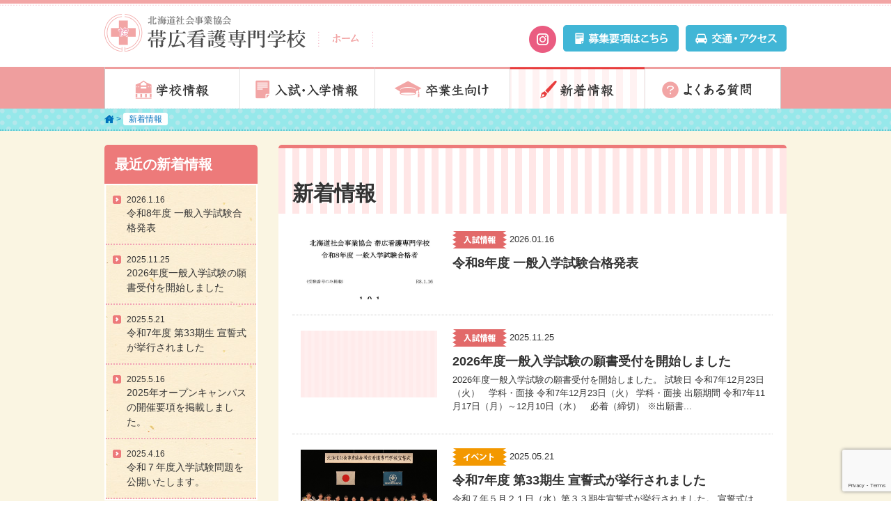

--- FILE ---
content_type: text/html; charset=UTF-8
request_url: https://www.obihiro-kango.com/information/
body_size: 62475
content:
<!DOCTYPE html>
<!--[if IE 7]>
<html class="ie ie7" dir="ltr" lang="ja" prefix="og: https://ogp.me/ns#">
<![endif]-->
<!--[if IE 8]>
<html class="ie ie8" dir="ltr" lang="ja" prefix="og: https://ogp.me/ns#">
<![endif]-->
<!--[if !(IE 7) & !(IE 8)]><!-->
<html dir="ltr" lang="ja" prefix="og: https://ogp.me/ns#">
<!--<![endif]-->
<head>
	<meta charset="UTF-8">
	<meta name="viewport" content="width=device-width">
    <meta name="google-site-verification" content="Fk-sJYk8QsieNFouRO5VosrPN5TRnmwe48xq_rWo6zo" />
	
	<link rel="profile" href="http://gmpg.org/xfn/11">
	<link rel="pingback" href="https://www.obihiro-kango.com/wp/xmlrpc.php">
	<!--[if lt IE 9]>
	<script src="https://www.obihiro-kango.com/wp/wp-content/themes/kango/js/html5.js"></script>
	<![endif]-->
		<style>img:is([sizes="auto" i], [sizes^="auto," i]) { contain-intrinsic-size: 3000px 1500px }</style>
	
		<!-- All in One SEO 4.8.5 - aioseo.com -->
		<title>新着情報 | 帯広看護専門学校 - 看護師・保健師・助産師を目指す方へ 北海道/帯広</title>
	<meta name="description" content="お知らせ" />
	<meta name="robots" content="max-image-preview:large" />
	<link rel="canonical" href="https://www.obihiro-kango.com/information/" />
	<meta name="generator" content="All in One SEO (AIOSEO) 4.8.5" />

		<!-- Google tag (gtag.js) -->
<script async src="https://www.googletagmanager.com/gtag/js?id=G-M0ERZS04T1"></script>
<script>
  window.dataLayer = window.dataLayer || [];
  function gtag(){dataLayer.push(arguments);}
  gtag('js', new Date());

  gtag('config', 'G-M0ERZS04T1');
</script>
		<meta property="og:locale" content="ja_JP" />
		<meta property="og:site_name" content="帯広看護専門学校 | 豊かな人間性を育み社会に貢献できる看護者を育成します。" />
		<meta property="og:type" content="article" />
		<meta property="og:title" content="新着情報 | 帯広看護専門学校 - 看護師・保健師・助産師を目指す方へ 北海道/帯広" />
		<meta property="og:description" content="お知らせ" />
		<meta property="og:url" content="https://www.obihiro-kango.com/information/" />
		<meta property="article:published_time" content="2015-05-13T05:53:25+00:00" />
		<meta property="article:modified_time" content="2025-08-06T02:56:43+00:00" />
		<meta name="twitter:card" content="summary_large_image" />
		<meta name="twitter:title" content="新着情報 | 帯広看護専門学校 - 看護師・保健師・助産師を目指す方へ 北海道/帯広" />
		<meta name="twitter:description" content="お知らせ" />
		<script type="application/ld+json" class="aioseo-schema">
			{"@context":"https:\/\/schema.org","@graph":[{"@type":"BreadcrumbList","@id":"https:\/\/www.obihiro-kango.com\/information\/#breadcrumblist","itemListElement":[{"@type":"ListItem","@id":"https:\/\/www.obihiro-kango.com#listItem","position":1,"name":"\u30db\u30fc\u30e0","item":"https:\/\/www.obihiro-kango.com","nextItem":{"@type":"ListItem","@id":"https:\/\/www.obihiro-kango.com\/information\/#listItem","name":"\u65b0\u7740\u60c5\u5831"}},{"@type":"ListItem","@id":"https:\/\/www.obihiro-kango.com\/information\/#listItem","position":2,"name":"\u65b0\u7740\u60c5\u5831","previousItem":{"@type":"ListItem","@id":"https:\/\/www.obihiro-kango.com#listItem","name":"\u30db\u30fc\u30e0"}}]},{"@type":"Organization","@id":"https:\/\/www.obihiro-kango.com\/#organization","name":"\u5e2f\u5e83\u770b\u8b77\u5c02\u9580\u5b66\u6821","description":"\u8c4a\u304b\u306a\u4eba\u9593\u6027\u3092\u80b2\u307f\u793e\u4f1a\u306b\u8ca2\u732e\u3067\u304d\u308b\u770b\u8b77\u8005\u3092\u80b2\u6210\u3057\u307e\u3059\u3002","url":"https:\/\/www.obihiro-kango.com\/"},{"@type":"WebPage","@id":"https:\/\/www.obihiro-kango.com\/information\/#webpage","url":"https:\/\/www.obihiro-kango.com\/information\/","name":"\u65b0\u7740\u60c5\u5831 | \u5e2f\u5e83\u770b\u8b77\u5c02\u9580\u5b66\u6821 - \u770b\u8b77\u5e2b\u30fb\u4fdd\u5065\u5e2b\u30fb\u52a9\u7523\u5e2b\u3092\u76ee\u6307\u3059\u65b9\u3078 \u5317\u6d77\u9053\/\u5e2f\u5e83","description":"\u304a\u77e5\u3089\u305b","inLanguage":"ja","isPartOf":{"@id":"https:\/\/www.obihiro-kango.com\/#website"},"breadcrumb":{"@id":"https:\/\/www.obihiro-kango.com\/information\/#breadcrumblist"},"datePublished":"2015-05-13T14:53:25+09:00","dateModified":"2025-08-06T11:56:43+09:00"},{"@type":"WebSite","@id":"https:\/\/www.obihiro-kango.com\/#website","url":"https:\/\/www.obihiro-kango.com\/","name":"\u5e2f\u5e83\u770b\u8b77\u5c02\u9580\u5b66\u6821","description":"\u8c4a\u304b\u306a\u4eba\u9593\u6027\u3092\u80b2\u307f\u793e\u4f1a\u306b\u8ca2\u732e\u3067\u304d\u308b\u770b\u8b77\u8005\u3092\u80b2\u6210\u3057\u307e\u3059\u3002","inLanguage":"ja","publisher":{"@id":"https:\/\/www.obihiro-kango.com\/#organization"}}]}
		</script>
		<!-- All in One SEO -->

<link rel='dns-prefetch' href='//fonts.googleapis.com' />
<link rel="alternate" type="application/rss+xml" title="帯広看護専門学校 &raquo; フィード" href="https://www.obihiro-kango.com/feed/" />
<link rel="alternate" type="application/rss+xml" title="帯広看護専門学校 &raquo; コメントフィード" href="https://www.obihiro-kango.com/comments/feed/" />
<script type="text/javascript">
/* <![CDATA[ */
window._wpemojiSettings = {"baseUrl":"https:\/\/s.w.org\/images\/core\/emoji\/16.0.1\/72x72\/","ext":".png","svgUrl":"https:\/\/s.w.org\/images\/core\/emoji\/16.0.1\/svg\/","svgExt":".svg","source":{"concatemoji":"https:\/\/www.obihiro-kango.com\/wp\/wp-includes\/js\/wp-emoji-release.min.js?ver=6.8.3"}};
/*! This file is auto-generated */
!function(s,n){var o,i,e;function c(e){try{var t={supportTests:e,timestamp:(new Date).valueOf()};sessionStorage.setItem(o,JSON.stringify(t))}catch(e){}}function p(e,t,n){e.clearRect(0,0,e.canvas.width,e.canvas.height),e.fillText(t,0,0);var t=new Uint32Array(e.getImageData(0,0,e.canvas.width,e.canvas.height).data),a=(e.clearRect(0,0,e.canvas.width,e.canvas.height),e.fillText(n,0,0),new Uint32Array(e.getImageData(0,0,e.canvas.width,e.canvas.height).data));return t.every(function(e,t){return e===a[t]})}function u(e,t){e.clearRect(0,0,e.canvas.width,e.canvas.height),e.fillText(t,0,0);for(var n=e.getImageData(16,16,1,1),a=0;a<n.data.length;a++)if(0!==n.data[a])return!1;return!0}function f(e,t,n,a){switch(t){case"flag":return n(e,"\ud83c\udff3\ufe0f\u200d\u26a7\ufe0f","\ud83c\udff3\ufe0f\u200b\u26a7\ufe0f")?!1:!n(e,"\ud83c\udde8\ud83c\uddf6","\ud83c\udde8\u200b\ud83c\uddf6")&&!n(e,"\ud83c\udff4\udb40\udc67\udb40\udc62\udb40\udc65\udb40\udc6e\udb40\udc67\udb40\udc7f","\ud83c\udff4\u200b\udb40\udc67\u200b\udb40\udc62\u200b\udb40\udc65\u200b\udb40\udc6e\u200b\udb40\udc67\u200b\udb40\udc7f");case"emoji":return!a(e,"\ud83e\udedf")}return!1}function g(e,t,n,a){var r="undefined"!=typeof WorkerGlobalScope&&self instanceof WorkerGlobalScope?new OffscreenCanvas(300,150):s.createElement("canvas"),o=r.getContext("2d",{willReadFrequently:!0}),i=(o.textBaseline="top",o.font="600 32px Arial",{});return e.forEach(function(e){i[e]=t(o,e,n,a)}),i}function t(e){var t=s.createElement("script");t.src=e,t.defer=!0,s.head.appendChild(t)}"undefined"!=typeof Promise&&(o="wpEmojiSettingsSupports",i=["flag","emoji"],n.supports={everything:!0,everythingExceptFlag:!0},e=new Promise(function(e){s.addEventListener("DOMContentLoaded",e,{once:!0})}),new Promise(function(t){var n=function(){try{var e=JSON.parse(sessionStorage.getItem(o));if("object"==typeof e&&"number"==typeof e.timestamp&&(new Date).valueOf()<e.timestamp+604800&&"object"==typeof e.supportTests)return e.supportTests}catch(e){}return null}();if(!n){if("undefined"!=typeof Worker&&"undefined"!=typeof OffscreenCanvas&&"undefined"!=typeof URL&&URL.createObjectURL&&"undefined"!=typeof Blob)try{var e="postMessage("+g.toString()+"("+[JSON.stringify(i),f.toString(),p.toString(),u.toString()].join(",")+"));",a=new Blob([e],{type:"text/javascript"}),r=new Worker(URL.createObjectURL(a),{name:"wpTestEmojiSupports"});return void(r.onmessage=function(e){c(n=e.data),r.terminate(),t(n)})}catch(e){}c(n=g(i,f,p,u))}t(n)}).then(function(e){for(var t in e)n.supports[t]=e[t],n.supports.everything=n.supports.everything&&n.supports[t],"flag"!==t&&(n.supports.everythingExceptFlag=n.supports.everythingExceptFlag&&n.supports[t]);n.supports.everythingExceptFlag=n.supports.everythingExceptFlag&&!n.supports.flag,n.DOMReady=!1,n.readyCallback=function(){n.DOMReady=!0}}).then(function(){return e}).then(function(){var e;n.supports.everything||(n.readyCallback(),(e=n.source||{}).concatemoji?t(e.concatemoji):e.wpemoji&&e.twemoji&&(t(e.twemoji),t(e.wpemoji)))}))}((window,document),window._wpemojiSettings);
/* ]]> */
</script>
<link rel='stylesheet' id='sbi_styles-css' href='https://www.obihiro-kango.com/wp/wp-content/plugins/instagram-feed/css/sbi-styles.min.css?ver=6.9.1' type='text/css' media='all' />
<style id='wp-emoji-styles-inline-css' type='text/css'>

	img.wp-smiley, img.emoji {
		display: inline !important;
		border: none !important;
		box-shadow: none !important;
		height: 1em !important;
		width: 1em !important;
		margin: 0 0.07em !important;
		vertical-align: -0.1em !important;
		background: none !important;
		padding: 0 !important;
	}
</style>
<link rel='stylesheet' id='wp-block-library-css' href='https://www.obihiro-kango.com/wp/wp-includes/css/dist/block-library/style.min.css?ver=6.8.3' type='text/css' media='all' />
<style id='classic-theme-styles-inline-css' type='text/css'>
/*! This file is auto-generated */
.wp-block-button__link{color:#fff;background-color:#32373c;border-radius:9999px;box-shadow:none;text-decoration:none;padding:calc(.667em + 2px) calc(1.333em + 2px);font-size:1.125em}.wp-block-file__button{background:#32373c;color:#fff;text-decoration:none}
</style>
<style id='global-styles-inline-css' type='text/css'>
:root{--wp--preset--aspect-ratio--square: 1;--wp--preset--aspect-ratio--4-3: 4/3;--wp--preset--aspect-ratio--3-4: 3/4;--wp--preset--aspect-ratio--3-2: 3/2;--wp--preset--aspect-ratio--2-3: 2/3;--wp--preset--aspect-ratio--16-9: 16/9;--wp--preset--aspect-ratio--9-16: 9/16;--wp--preset--color--black: #000000;--wp--preset--color--cyan-bluish-gray: #abb8c3;--wp--preset--color--white: #ffffff;--wp--preset--color--pale-pink: #f78da7;--wp--preset--color--vivid-red: #cf2e2e;--wp--preset--color--luminous-vivid-orange: #ff6900;--wp--preset--color--luminous-vivid-amber: #fcb900;--wp--preset--color--light-green-cyan: #7bdcb5;--wp--preset--color--vivid-green-cyan: #00d084;--wp--preset--color--pale-cyan-blue: #8ed1fc;--wp--preset--color--vivid-cyan-blue: #0693e3;--wp--preset--color--vivid-purple: #9b51e0;--wp--preset--gradient--vivid-cyan-blue-to-vivid-purple: linear-gradient(135deg,rgba(6,147,227,1) 0%,rgb(155,81,224) 100%);--wp--preset--gradient--light-green-cyan-to-vivid-green-cyan: linear-gradient(135deg,rgb(122,220,180) 0%,rgb(0,208,130) 100%);--wp--preset--gradient--luminous-vivid-amber-to-luminous-vivid-orange: linear-gradient(135deg,rgba(252,185,0,1) 0%,rgba(255,105,0,1) 100%);--wp--preset--gradient--luminous-vivid-orange-to-vivid-red: linear-gradient(135deg,rgba(255,105,0,1) 0%,rgb(207,46,46) 100%);--wp--preset--gradient--very-light-gray-to-cyan-bluish-gray: linear-gradient(135deg,rgb(238,238,238) 0%,rgb(169,184,195) 100%);--wp--preset--gradient--cool-to-warm-spectrum: linear-gradient(135deg,rgb(74,234,220) 0%,rgb(151,120,209) 20%,rgb(207,42,186) 40%,rgb(238,44,130) 60%,rgb(251,105,98) 80%,rgb(254,248,76) 100%);--wp--preset--gradient--blush-light-purple: linear-gradient(135deg,rgb(255,206,236) 0%,rgb(152,150,240) 100%);--wp--preset--gradient--blush-bordeaux: linear-gradient(135deg,rgb(254,205,165) 0%,rgb(254,45,45) 50%,rgb(107,0,62) 100%);--wp--preset--gradient--luminous-dusk: linear-gradient(135deg,rgb(255,203,112) 0%,rgb(199,81,192) 50%,rgb(65,88,208) 100%);--wp--preset--gradient--pale-ocean: linear-gradient(135deg,rgb(255,245,203) 0%,rgb(182,227,212) 50%,rgb(51,167,181) 100%);--wp--preset--gradient--electric-grass: linear-gradient(135deg,rgb(202,248,128) 0%,rgb(113,206,126) 100%);--wp--preset--gradient--midnight: linear-gradient(135deg,rgb(2,3,129) 0%,rgb(40,116,252) 100%);--wp--preset--font-size--small: 13px;--wp--preset--font-size--medium: 20px;--wp--preset--font-size--large: 36px;--wp--preset--font-size--x-large: 42px;--wp--preset--spacing--20: 0.44rem;--wp--preset--spacing--30: 0.67rem;--wp--preset--spacing--40: 1rem;--wp--preset--spacing--50: 1.5rem;--wp--preset--spacing--60: 2.25rem;--wp--preset--spacing--70: 3.38rem;--wp--preset--spacing--80: 5.06rem;--wp--preset--shadow--natural: 6px 6px 9px rgba(0, 0, 0, 0.2);--wp--preset--shadow--deep: 12px 12px 50px rgba(0, 0, 0, 0.4);--wp--preset--shadow--sharp: 6px 6px 0px rgba(0, 0, 0, 0.2);--wp--preset--shadow--outlined: 6px 6px 0px -3px rgba(255, 255, 255, 1), 6px 6px rgba(0, 0, 0, 1);--wp--preset--shadow--crisp: 6px 6px 0px rgba(0, 0, 0, 1);}:where(.is-layout-flex){gap: 0.5em;}:where(.is-layout-grid){gap: 0.5em;}body .is-layout-flex{display: flex;}.is-layout-flex{flex-wrap: wrap;align-items: center;}.is-layout-flex > :is(*, div){margin: 0;}body .is-layout-grid{display: grid;}.is-layout-grid > :is(*, div){margin: 0;}:where(.wp-block-columns.is-layout-flex){gap: 2em;}:where(.wp-block-columns.is-layout-grid){gap: 2em;}:where(.wp-block-post-template.is-layout-flex){gap: 1.25em;}:where(.wp-block-post-template.is-layout-grid){gap: 1.25em;}.has-black-color{color: var(--wp--preset--color--black) !important;}.has-cyan-bluish-gray-color{color: var(--wp--preset--color--cyan-bluish-gray) !important;}.has-white-color{color: var(--wp--preset--color--white) !important;}.has-pale-pink-color{color: var(--wp--preset--color--pale-pink) !important;}.has-vivid-red-color{color: var(--wp--preset--color--vivid-red) !important;}.has-luminous-vivid-orange-color{color: var(--wp--preset--color--luminous-vivid-orange) !important;}.has-luminous-vivid-amber-color{color: var(--wp--preset--color--luminous-vivid-amber) !important;}.has-light-green-cyan-color{color: var(--wp--preset--color--light-green-cyan) !important;}.has-vivid-green-cyan-color{color: var(--wp--preset--color--vivid-green-cyan) !important;}.has-pale-cyan-blue-color{color: var(--wp--preset--color--pale-cyan-blue) !important;}.has-vivid-cyan-blue-color{color: var(--wp--preset--color--vivid-cyan-blue) !important;}.has-vivid-purple-color{color: var(--wp--preset--color--vivid-purple) !important;}.has-black-background-color{background-color: var(--wp--preset--color--black) !important;}.has-cyan-bluish-gray-background-color{background-color: var(--wp--preset--color--cyan-bluish-gray) !important;}.has-white-background-color{background-color: var(--wp--preset--color--white) !important;}.has-pale-pink-background-color{background-color: var(--wp--preset--color--pale-pink) !important;}.has-vivid-red-background-color{background-color: var(--wp--preset--color--vivid-red) !important;}.has-luminous-vivid-orange-background-color{background-color: var(--wp--preset--color--luminous-vivid-orange) !important;}.has-luminous-vivid-amber-background-color{background-color: var(--wp--preset--color--luminous-vivid-amber) !important;}.has-light-green-cyan-background-color{background-color: var(--wp--preset--color--light-green-cyan) !important;}.has-vivid-green-cyan-background-color{background-color: var(--wp--preset--color--vivid-green-cyan) !important;}.has-pale-cyan-blue-background-color{background-color: var(--wp--preset--color--pale-cyan-blue) !important;}.has-vivid-cyan-blue-background-color{background-color: var(--wp--preset--color--vivid-cyan-blue) !important;}.has-vivid-purple-background-color{background-color: var(--wp--preset--color--vivid-purple) !important;}.has-black-border-color{border-color: var(--wp--preset--color--black) !important;}.has-cyan-bluish-gray-border-color{border-color: var(--wp--preset--color--cyan-bluish-gray) !important;}.has-white-border-color{border-color: var(--wp--preset--color--white) !important;}.has-pale-pink-border-color{border-color: var(--wp--preset--color--pale-pink) !important;}.has-vivid-red-border-color{border-color: var(--wp--preset--color--vivid-red) !important;}.has-luminous-vivid-orange-border-color{border-color: var(--wp--preset--color--luminous-vivid-orange) !important;}.has-luminous-vivid-amber-border-color{border-color: var(--wp--preset--color--luminous-vivid-amber) !important;}.has-light-green-cyan-border-color{border-color: var(--wp--preset--color--light-green-cyan) !important;}.has-vivid-green-cyan-border-color{border-color: var(--wp--preset--color--vivid-green-cyan) !important;}.has-pale-cyan-blue-border-color{border-color: var(--wp--preset--color--pale-cyan-blue) !important;}.has-vivid-cyan-blue-border-color{border-color: var(--wp--preset--color--vivid-cyan-blue) !important;}.has-vivid-purple-border-color{border-color: var(--wp--preset--color--vivid-purple) !important;}.has-vivid-cyan-blue-to-vivid-purple-gradient-background{background: var(--wp--preset--gradient--vivid-cyan-blue-to-vivid-purple) !important;}.has-light-green-cyan-to-vivid-green-cyan-gradient-background{background: var(--wp--preset--gradient--light-green-cyan-to-vivid-green-cyan) !important;}.has-luminous-vivid-amber-to-luminous-vivid-orange-gradient-background{background: var(--wp--preset--gradient--luminous-vivid-amber-to-luminous-vivid-orange) !important;}.has-luminous-vivid-orange-to-vivid-red-gradient-background{background: var(--wp--preset--gradient--luminous-vivid-orange-to-vivid-red) !important;}.has-very-light-gray-to-cyan-bluish-gray-gradient-background{background: var(--wp--preset--gradient--very-light-gray-to-cyan-bluish-gray) !important;}.has-cool-to-warm-spectrum-gradient-background{background: var(--wp--preset--gradient--cool-to-warm-spectrum) !important;}.has-blush-light-purple-gradient-background{background: var(--wp--preset--gradient--blush-light-purple) !important;}.has-blush-bordeaux-gradient-background{background: var(--wp--preset--gradient--blush-bordeaux) !important;}.has-luminous-dusk-gradient-background{background: var(--wp--preset--gradient--luminous-dusk) !important;}.has-pale-ocean-gradient-background{background: var(--wp--preset--gradient--pale-ocean) !important;}.has-electric-grass-gradient-background{background: var(--wp--preset--gradient--electric-grass) !important;}.has-midnight-gradient-background{background: var(--wp--preset--gradient--midnight) !important;}.has-small-font-size{font-size: var(--wp--preset--font-size--small) !important;}.has-medium-font-size{font-size: var(--wp--preset--font-size--medium) !important;}.has-large-font-size{font-size: var(--wp--preset--font-size--large) !important;}.has-x-large-font-size{font-size: var(--wp--preset--font-size--x-large) !important;}
:where(.wp-block-post-template.is-layout-flex){gap: 1.25em;}:where(.wp-block-post-template.is-layout-grid){gap: 1.25em;}
:where(.wp-block-columns.is-layout-flex){gap: 2em;}:where(.wp-block-columns.is-layout-grid){gap: 2em;}
:root :where(.wp-block-pullquote){font-size: 1.5em;line-height: 1.6;}
</style>
<link rel='stylesheet' id='contact-form-7-css' href='https://www.obihiro-kango.com/wp/wp-content/plugins/contact-form-7/includes/css/styles.css?ver=6.1.1' type='text/css' media='all' />
<link rel='stylesheet' id='responsive-lightbox-prettyphoto-css' href='https://www.obihiro-kango.com/wp/wp-content/plugins/responsive-lightbox/assets/prettyphoto/prettyPhoto.min.css?ver=3.1.6' type='text/css' media='all' />
<link rel='stylesheet' id='widgetopts-styles-css' href='https://www.obihiro-kango.com/wp/wp-content/plugins/widget-options/assets/css/widget-options.css?ver=4.1.1' type='text/css' media='all' />
<link rel='stylesheet' id='twentythirteen-fonts-css' href='//fonts.googleapis.com/css?family=Source+Sans+Pro%3A300%2C400%2C700%2C300italic%2C400italic%2C700italic%7CBitter%3A400%2C700&#038;subset=latin%2Clatin-ext' type='text/css' media='all' />
<link rel='stylesheet' id='genericons-css' href='https://www.obihiro-kango.com/wp/wp-content/themes/kango/genericons/genericons.css?ver=3.03' type='text/css' media='all' />
<link rel='stylesheet' id='twentythirteen-style-css' href='https://www.obihiro-kango.com/wp/wp-content/themes/kango/style.css?ver=2013-07-18' type='text/css' media='all' />
<!--[if lt IE 9]>
<link rel='stylesheet' id='twentythirteen-ie-css' href='https://www.obihiro-kango.com/wp/wp-content/themes/kango/css/ie.css?ver=2013-07-18' type='text/css' media='all' />
<![endif]-->
<link rel='stylesheet' id='wp-pagenavi-css' href='https://www.obihiro-kango.com/wp/wp-content/plugins/wp-pagenavi/pagenavi-css.css?ver=2.70' type='text/css' media='all' />
<script type="text/javascript" src="https://www.obihiro-kango.com/wp/wp-includes/js/jquery/jquery.min.js?ver=3.7.1" id="jquery-core-js"></script>
<script type="text/javascript" src="https://www.obihiro-kango.com/wp/wp-includes/js/jquery/jquery-migrate.min.js?ver=3.4.1" id="jquery-migrate-js"></script>
<script type="text/javascript" src="https://www.obihiro-kango.com/wp/wp-content/plugins/responsive-lightbox/assets/prettyphoto/jquery.prettyPhoto.min.js?ver=3.1.6" id="responsive-lightbox-prettyphoto-js"></script>
<script type="text/javascript" src="https://www.obihiro-kango.com/wp/wp-includes/js/underscore.min.js?ver=1.13.7" id="underscore-js"></script>
<script type="text/javascript" src="https://www.obihiro-kango.com/wp/wp-content/plugins/responsive-lightbox/assets/infinitescroll/infinite-scroll.pkgd.min.js?ver=4.0.1" id="responsive-lightbox-infinite-scroll-js"></script>
<script type="text/javascript" id="responsive-lightbox-js-before">
/* <![CDATA[ */
var rlArgs = {"script":"prettyphoto","selector":"lightbox","customEvents":"","activeGalleries":true,"animationSpeed":"normal","slideshow":false,"slideshowDelay":5000,"slideshowAutoplay":false,"opacity":"0.75","showTitle":false,"allowResize":true,"allowExpand":true,"width":1080,"height":720,"separator":"\/","theme":"pp_default","horizontalPadding":20,"hideFlash":false,"wmode":"opaque","videoAutoplay":false,"modal":false,"deeplinking":false,"overlayGallery":true,"keyboardShortcuts":true,"social":false,"woocommerce_gallery":false,"ajaxurl":"https:\/\/www.obihiro-kango.com\/wp\/wp-admin\/admin-ajax.php","nonce":"9e2adfd03e","preview":false,"postId":59,"scriptExtension":false};
/* ]]> */
</script>
<script type="text/javascript" src="https://www.obihiro-kango.com/wp/wp-content/plugins/responsive-lightbox/js/front.js?ver=2.5.2" id="responsive-lightbox-js"></script>
<link rel="https://api.w.org/" href="https://www.obihiro-kango.com/wp-json/" /><link rel="alternate" title="JSON" type="application/json" href="https://www.obihiro-kango.com/wp-json/wp/v2/pages/59" /><link rel="EditURI" type="application/rsd+xml" title="RSD" href="https://www.obihiro-kango.com/wp/xmlrpc.php?rsd" />
<meta name="generator" content="WordPress 6.8.3" />
<link rel='shortlink' href='https://www.obihiro-kango.com/?p=59' />
<link rel="alternate" title="oEmbed (JSON)" type="application/json+oembed" href="https://www.obihiro-kango.com/wp-json/oembed/1.0/embed?url=https%3A%2F%2Fwww.obihiro-kango.com%2Finformation%2F" />
<link rel="alternate" title="oEmbed (XML)" type="text/xml+oembed" href="https://www.obihiro-kango.com/wp-json/oembed/1.0/embed?url=https%3A%2F%2Fwww.obihiro-kango.com%2Finformation%2F&#038;format=xml" />
<style type="text/css">.recentcomments a{display:inline !important;padding:0 !important;margin:0 !important;}</style><link rel="icon" href="https://www.obihiro-kango.com/wp/wp-content/uploads/2025/08/cropped-favicon-32x32.png" sizes="32x32" />
<link rel="icon" href="https://www.obihiro-kango.com/wp/wp-content/uploads/2025/08/cropped-favicon-192x192.png" sizes="192x192" />
<link rel="apple-touch-icon" href="https://www.obihiro-kango.com/wp/wp-content/uploads/2025/08/cropped-favicon-180x180.png" />
<meta name="msapplication-TileImage" content="https://www.obihiro-kango.com/wp/wp-content/uploads/2025/08/cropped-favicon-270x270.png" />

<script src="https://ajax.googleapis.com/ajax/libs/jquery/1.4.2/jquery.min.js" type="text/javascript"></script>
<script type="text/javascript" src="https://ajax.googleapis.com/ajax/libs/jquery/1.8.3/jquery.min.js"></script>
<script type="text/javascript" src="https://maps.google.com/maps/api/js?sensor=true"></script>


<link rel="stylesheet" type="text/css" href="https://www.obihiro-kango.com/wp/wp-content/themes/kango/slick/slick.css"/>
<link rel="stylesheet" type="text/css" href="https://www.obihiro-kango.com/wp/wp-content/themes/kango/slick/slick-theme.css"/>
<link rel="stylesheet" type="text/css" href="https://www.obihiro-kango.com/wp/wp-content/themes/kango/css/white_blue.css"/>

</head>

<body class="wp-singular page-template page-template-information page-template-information-php page page-id-59 wp-theme-kango metaslider-plugin single-author sidebar">
	<div id="page" class="hfeed site">
        <div id="header" class="cf">

		<header id="masthead" class="site-header" role="banner">
			<a class="home-link" href="https://www.obihiro-kango.com/" title="帯広看護専門学校" rel="home">
            				<div class="site-title pc">帯広看護専門学校-豊かな人間性を育み社会に貢献できる看護者を育成します。</div>
			</a>

            <div class="header-menu cf">
            <ul class="pc">
            <li class="access-h"><a href="/school/#map">交通・アクセス</a></li>
            <li class="youkou-h"><a href="/e-exam/">募集要項</a></li>
            <li class="insta-h"><a href="https://www.instagram.com/obihiro_kango/" target="_blank"><img src="https://www.obihiro-kango.com/wp/wp-content/themes/kango/images/common/nav-insta.png"  alt="Instagram"/></a></li>
            </ul>
            <ul class="sp">
            <li class="insta-h"><a href="https://www.instagram.com/obihiro_kango/" target="_blank"><img src="https://www.obihiro-kango.com/wp/wp-content/themes/kango/images/common/nav-insta.png" alt="Instagram"/></a></li>
            <li><a href="/school/#map"><img src="https://www.obihiro-kango.com/wp/wp-content/themes/kango/images/common/header-access_sp.gif" width="165" height="39" alt="交通・アクセス"/></a></li>
            <li><a href="/e-exam/"><img src="https://www.obihiro-kango.com/wp/wp-content/themes/kango/images/common/header-boshu_sp.gif" width="165" height="39" alt="募集要項"/></a></li>
            </ul>
            </div>


		</header><!-- #masthead -->
 </div>
 

 			<div id="navbar" class="navbar">
				<nav id="site-navigation" class="navigation main-navigation" role="navigation">
					<button class="menu-toggle">メニュー</button>
					<a class="screen-reader-text skip-link" href="#content" title="コンテンツへスキップ">コンテンツへスキップ</a>
					<div class="menu-%e3%82%b0%e3%83%ad%e3%83%bc%e3%83%90%e3%83%ab%e3%83%a1%e3%83%8b%e3%83%a5%e3%83%bc-container"><ul id="primary-menu" class="nav-menu"><li id="menu-item-4" class="menu-item menu-item-type-custom menu-item-object-custom menu-item-has-children menu-item-4"><a href="/school/">学校情報</a>
<ul class="sub-menu">
	<li id="menu-item-18" class="menu-item menu-item-type-post_type menu-item-object-page menu-item-18"><a href="https://www.obihiro-kango.com/school/">学校案内</a></li>
	<li id="menu-item-50" class="menu-item menu-item-type-post_type menu-item-object-page menu-item-50"><a href="https://www.obihiro-kango.com/facility/">施設紹介</a></li>
	<li id="menu-item-1772" class="menu-item menu-item-type-post_type menu-item-object-page menu-item-1772"><a href="https://www.obihiro-kango.com/training/">実習施設</a></li>
	<li id="menu-item-49" class="menu-item menu-item-type-post_type menu-item-object-page menu-item-49"><a href="https://www.obihiro-kango.com/education/">教育理念・方針</a></li>
	<li id="menu-item-48" class="menu-item menu-item-type-post_type menu-item-object-page menu-item-48"><a href="https://www.obihiro-kango.com/curriculum/">カリキュラム</a></li>
	<li id="menu-item-1054" class="menu-item menu-item-type-post_type menu-item-object-page menu-item-1054"><a href="https://www.obihiro-kango.com/school/johokoukai/">情報公開</a></li>
</ul>
</li>
<li id="menu-item-14" class="menu-item menu-item-type-custom menu-item-object-custom menu-item-has-children menu-item-14"><a href="/e-exam/">入試・入学情報</a>
<ul class="sub-menu">
	<li id="menu-item-1486" class="menu-item menu-item-type-post_type menu-item-object-page menu-item-1486"><a href="https://www.obihiro-kango.com/open-campus/">オープンキャンパス(高校3年生・社会人対象)</a></li>
	<li id="menu-item-2279" class="menu-item menu-item-type-post_type menu-item-object-page menu-item-2279"><a href="https://www.obihiro-kango.com/open-campus02/">オープンキャンパス(中学生～高校1・2年生対象)</a></li>
	<li id="menu-item-53" class="menu-item menu-item-type-post_type menu-item-object-page menu-item-53"><a href="https://www.obihiro-kango.com/e-exam/">入試案内</a></li>
	<li id="menu-item-2063" class="menu-item menu-item-type-post_type menu-item-object-page menu-item-2063"><a href="https://www.obihiro-kango.com/e-exam/youkou_shitei/">指定校推薦 出願案内</a></li>
	<li id="menu-item-2062" class="menu-item menu-item-type-post_type menu-item-object-page menu-item-2062"><a href="https://www.obihiro-kango.com/e-exam/youkou_koubo/">公募制推薦 出願案内</a></li>
	<li id="menu-item-2061" class="menu-item menu-item-type-post_type menu-item-object-page menu-item-2061"><a href="https://www.obihiro-kango.com/e-exam/youkou_shakai/">社会人入試 出願案内</a></li>
	<li id="menu-item-2060" class="menu-item menu-item-type-post_type menu-item-object-page menu-item-2060"><a href="https://www.obihiro-kango.com/e-exam/youkou_ippan/">一般入試 出願案内</a></li>
	<li id="menu-item-2176" class="menu-item menu-item-type-custom menu-item-object-custom menu-item-2176"><a href="https://www.obihiro-kango.com/news/2246/">過去問題</a></li>
	<li id="menu-item-52" class="menu-item menu-item-type-post_type menu-item-object-page menu-item-52"><a href="https://www.obihiro-kango.com/voice/">先輩の声</a></li>
	<li id="menu-item-51" class="menu-item menu-item-type-post_type menu-item-object-page menu-item-51"><a href="https://www.obihiro-kango.com/employment/">就職・進路</a></li>
</ul>
</li>
<li id="menu-item-15" class="menu-item menu-item-type-custom menu-item-object-custom menu-item-has-children menu-item-15"><a href="/graduate/">卒業生向け</a>
<ul class="sub-menu">
	<li id="menu-item-55" class="menu-item menu-item-type-post_type menu-item-object-page menu-item-55"><a href="https://www.obihiro-kango.com/graduate/">卒業生向け証明書等</a></li>
</ul>
</li>
<li id="menu-item-16" class="menu-item menu-item-type-custom menu-item-object-custom current-menu-item menu-item-has-children menu-item-16"><a href="/information/" aria-current="page">新着情報</a>
<ul class="sub-menu">
	<li id="menu-item-108" class="menu-item menu-item-type-taxonomy menu-item-object-category menu-item-108"><a href="https://www.obihiro-kango.com/category/news/">お知らせ</a></li>
	<li id="menu-item-109" class="menu-item menu-item-type-taxonomy menu-item-object-category menu-item-109"><a href="https://www.obihiro-kango.com/category/exam/">入試情報</a></li>
	<li id="menu-item-110" class="menu-item menu-item-type-taxonomy menu-item-object-category menu-item-110"><a href="https://www.obihiro-kango.com/category/event/">イベント</a></li>
</ul>
</li>
<li id="menu-item-58" class="menu-item menu-item-type-post_type menu-item-object-page menu-item-58"><a href="https://www.obihiro-kango.com/faq/">よくある質問</a></li>
</ul></div>				</nav><!-- #site-navigation -->
			</div><!-- #navbar -->

<div class="breadcrumbs-bg">
<div class="breadcrumbs" itemscope="" itemtype="http://schema.org/BreadcrumbList">
    <!-- Breadcrumb NavXT 7.4.1 -->
<span itemprop="itemListElement" itemscope itemtype="http://schema.org/ListItem"><a itemprop="item" title="Go to 帯広看護専門学校." href="https://www.obihiro-kango.com" class="home"><span itemprop="name">帯広看護専門学校</span></a><meta itemprop="position" content="1"></span> &gt; <span itemprop="itemListElement" itemscope itemtype="http://schema.org/ListItem"><span itemprop="name">新着情報</span><meta itemprop="position" content="2"></span></div>
</div>


		<div id="main" class="site-main">

	<div id="primary" class="content-area">
		<div id="content" class="site-content" role="main">
					<header class="entry-header">
						<h1 class="entry-title">新着情報</h1>
					</header><!-- .entry-header -->

		
		<article id="post-2368" class="c-waku cf post-2368 post type-post status-publish format-standard hentry category-exam">
		<a href="https://www.obihiro-kango.com/exam/2368/" rel="bookmark" class="cf">

		<div class="txt">

		<div class="c-txt">
		<img src="https://www.obihiro-kango.com/wp/wp-content/themes/kango/images/common/info-exam.gif" width="78" height="25" />
		2026.01.16		</div>
		<h2 class="entry-title">
		令和8年度 一般入学試験合格発表		</h2>        
		<p class="c-txt"></p>
		</div>

		<div class="entry-summary">
		<div class="img"><img src="https://www.obihiro-kango.com/wp/wp-content/uploads/2026/01/r08goukaku-649x1024.jpg" width="300"></div>
		</div><!-- .entry-summary -->

		</a>
		</article><!-- #post -->
		
		<article id="post-2364" class="c-waku cf post-2364 post type-post status-publish format-standard hentry category-exam">
		<a href="https://www.obihiro-kango.com/exam/2364/" rel="bookmark" class="cf">

		<div class="txt">

		<div class="c-txt">
		<img src="https://www.obihiro-kango.com/wp/wp-content/themes/kango/images/common/info-exam.gif" width="78" height="25" />
		2025.11.25		</div>
		<h2 class="entry-title">
		2026年度一般入学試験の願書受付を開始しました		</h2>        
		<p class="c-txt">2026年度一般入学試験の願書受付を開始しました。 試験日 令和7年12月23日（火）　学科・面接 令和7年12月23日（火） 学科・面接 出願期間 令和7年11月17日（月）～12月10日（水）　必着（締切） ※出願書...</p>
		</div>

		<div class="entry-summary">
		<div class="img"><img src="/wp/wp-content/themes/kango/images/common/non.gif" width="300"></div>
		</div><!-- .entry-summary -->

		</a>
		</article><!-- #post -->
		
		<article id="post-2282" class="c-waku cf post-2282 post type-post status-publish format-standard hentry category-event">
		<a href="https://www.obihiro-kango.com/event/2282/" rel="bookmark" class="cf">

		<div class="txt">

		<div class="c-txt">
		<img src="https://www.obihiro-kango.com/wp/wp-content/themes/kango/images/common/info-event.gif" width="78" height="25" />
		2025.05.21		</div>
		<h2 class="entry-title">
		令和7年度 第33期生 宣誓式が挙行されました		</h2>        
		<p class="c-txt">令和７年５月２１日（水）第３３期生宣誓式が挙行されました。 宣誓式は、看護師を志すものとして本格的に始まる臨地実習を前に、教育理念である生命を尊び、自己及び他者を尊重し、専門職業人としての意識をもって看護の道を歩み続ける...</p>
		</div>

		<div class="entry-summary">
		<div class="img"><img src="https://www.obihiro-kango.com/wp/wp-content/uploads/2025/05/250521-02.jpg" width="300"></div>
		</div><!-- .entry-summary -->

		</a>
		</article><!-- #post -->
		
		<article id="post-2270" class="c-waku cf post-2270 post type-post status-publish format-standard has-post-thumbnail hentry category-event">
		<a href="https://www.obihiro-kango.com/event/2270/" rel="bookmark" class="cf">

		<div class="txt">

		<div class="c-txt">
		<img src="https://www.obihiro-kango.com/wp/wp-content/themes/kango/images/common/info-event.gif" width="78" height="25" />
		2025.05.16		</div>
		<h2 class="entry-title">
		2025年オープンキャンパスの開催要項を掲載しました。		</h2>        
		<p class="c-txt">オープンキャンパス開催日が決まりましたので、ご案内申し上げます。 詳しくは、オープンキャンパスページをご覧ください。 （画像をクリックすると各オープンキャンパスページへ移動します） 高校３年生・社会人とその保護者の方対象...</p>
		</div>

		<div class="entry-summary">
		<div class="img"><img width="300" height="300" src="https://www.obihiro-kango.com/wp/wp-content/uploads/2025/06/2025opencampus-insta-a2-300x300.jpg" class="attachment-medium size-medium wp-post-image" alt="" decoding="async" fetchpriority="high" srcset="https://www.obihiro-kango.com/wp/wp-content/uploads/2025/06/2025opencampus-insta-a2-300x300.jpg 300w, https://www.obihiro-kango.com/wp/wp-content/uploads/2025/06/2025opencampus-insta-a2-150x150.jpg 150w, https://www.obihiro-kango.com/wp/wp-content/uploads/2025/06/2025opencampus-insta-a2-768x768.jpg 768w, https://www.obihiro-kango.com/wp/wp-content/uploads/2025/06/2025opencampus-insta-a2-1024x1024.jpg 1024w, https://www.obihiro-kango.com/wp/wp-content/uploads/2025/06/2025opencampus-insta-a2.jpg 1200w" sizes="(max-width: 300px) 100vw, 300px" /></div>
		</div><!-- .entry-summary -->

		</a>
		</article><!-- #post -->
		
		<article id="post-2246" class="c-waku cf post-2246 post type-post status-publish format-standard hentry category-news">
		<a href="https://www.obihiro-kango.com/news/2246/" rel="bookmark" class="cf">

		<div class="txt">

		<div class="c-txt">
		<img src="https://www.obihiro-kango.com/wp/wp-content/themes/kango/images/common/info-news.gif" width="78" height="25" />
		2025.04.16		</div>
		<h2 class="entry-title">
		令和７年度入学試験問題を公開いたします。		</h2>        
		<p class="c-txt">令和７年度入学試験問題を公開いたします。 下記リンクからご覧いただけます 国語（推薦入試）（PDF：596KB） 国語（一般入試）（PDF：670KB） 数学（一般入試）（PDF：552KB） 英語（一般入試）（PDF：...</p>
		</div>

		<div class="entry-summary">
		<div class="img"><img src="/wp/wp-content/themes/kango/images/common/non.gif" width="300"></div>
		</div><!-- .entry-summary -->

		</a>
		</article><!-- #post -->
		
		<article id="post-2241" class="c-waku cf post-2241 post type-post status-publish format-standard hentry category-news">
		<a href="https://www.obihiro-kango.com/news/2241/" rel="bookmark" class="cf">

		<div class="txt">

		<div class="c-txt">
		<img src="https://www.obihiro-kango.com/wp/wp-content/themes/kango/images/common/info-news.gif" width="78" height="25" />
		2025.04.07		</div>
		<h2 class="entry-title">
		本校の看護師国家試験について新聞に掲載されました		</h2>        
		<p class="c-txt">本校の看護師国家試験合格率について、2025年4月4日（金）新聞に掲載されました。 十勝毎日新聞　2025年4月4日（金）掲載</p>
		</div>

		<div class="entry-summary">
		<div class="img"><img src="https://www.obihiro-kango.com/wp/wp-content/uploads/2025/04/250407.jpg" width="300"></div>
		</div><!-- .entry-summary -->

		</a>
		</article><!-- #post -->
		
		<article id="post-2229" class="c-waku cf post-2229 post type-post status-publish format-standard hentry category-news">
		<a href="https://www.obihiro-kango.com/news/2229/" rel="bookmark" class="cf">

		<div class="txt">

		<div class="c-txt">
		<img src="https://www.obihiro-kango.com/wp/wp-content/themes/kango/images/common/info-news.gif" width="78" height="25" />
		2025.03.25		</div>
		<h2 class="entry-title">
		看護師国家試験で13年連続100％の合格率を達成しました。		</h2>        
		<p class="c-txt">第114回看護師国家試験の合格発表が行われ、当校は受験者25人全員が合格し、13年連続で100％の合格率を達成しました。（全国新卒合格率95.9％） 合格者 合格率 全国平均 25名 100％ 90.1％ 過去の合格率は...</p>
		</div>

		<div class="entry-summary">
		<div class="img"><img src="/wp/wp-content/themes/kango/images/common/non.gif" width="300"></div>
		</div><!-- .entry-summary -->

		</a>
		</article><!-- #post -->
		
		<article id="post-2193" class="c-waku cf post-2193 post type-post status-publish format-standard has-post-thumbnail hentry category-event">
		<a href="https://www.obihiro-kango.com/event/2193/" rel="bookmark" class="cf">

		<div class="txt">

		<div class="c-txt">
		<img src="https://www.obihiro-kango.com/wp/wp-content/themes/kango/images/common/info-event.gif" width="78" height="25" />
		2025.03.04		</div>
		<h2 class="entry-title">
		第３１回卒業証書授与式が挙行されました		</h2>        
		<p class="c-txt">令和７年３月３日、帯広市民文化ホールにて第３１回卒業証書授与式が行われました。多くの来賓と保護者の皆様の祝福の中、第３１期生２５名が卒業しました。 卒業生は、これから北海道内７つの協会病院で地域医療に従事します。 卒業証...</p>
		</div>

		<div class="entry-summary">
		<div class="img"><img width="300" height="225" src="https://www.obihiro-kango.com/wp/wp-content/uploads/2025/03/250304-01-300x225.jpg" class="attachment-medium size-medium wp-post-image" alt="" decoding="async" srcset="https://www.obihiro-kango.com/wp/wp-content/uploads/2025/03/250304-01-300x225.jpg 300w, https://www.obihiro-kango.com/wp/wp-content/uploads/2025/03/250304-01-768x576.jpg 768w, https://www.obihiro-kango.com/wp/wp-content/uploads/2025/03/250304-01.jpg 802w" sizes="(max-width: 300px) 100vw, 300px" /></div>
		</div><!-- .entry-summary -->

		</a>
		</article><!-- #post -->
		
		<article id="post-2144" class="c-waku cf post-2144 post type-post status-publish format-standard hentry category-news">
		<a href="https://www.obihiro-kango.com/news/2144/" rel="bookmark" class="cf">

		<div class="txt">

		<div class="c-txt">
		<img src="https://www.obihiro-kango.com/wp/wp-content/themes/kango/images/common/info-news.gif" width="78" height="25" />
		2024.09.06		</div>
		<h2 class="entry-title">
		令和６年度入学試験問題を公開いたします。		</h2>        
		<p class="c-txt">令和６年度入学試験問題を公開いたします。 下記リンクからご覧いただけます 国語（推薦入試）（PDF：610KB） 国語（一般入試）（PDF：685KB） 数学（一般入試）（PDF：513KB） 英語（一般入試）（PDF：...</p>
		</div>

		<div class="entry-summary">
		<div class="img"><img src="/wp/wp-content/themes/kango/images/common/non.gif" width="300"></div>
		</div><!-- .entry-summary -->

		</a>
		</article><!-- #post -->
		
		<article id="post-2104" class="c-waku cf post-2104 post type-post status-publish format-standard hentry category-news">
		<a href="https://www.obihiro-kango.com/news/2104/" rel="bookmark" class="cf">

		<div class="txt">

		<div class="c-txt">
		<img src="https://www.obihiro-kango.com/wp/wp-content/themes/kango/images/common/info-news.gif" width="78" height="25" />
		2024.07.17		</div>
		<h2 class="entry-title">
		はまなす会より人体解剖モデルをご寄贈いただきました。		</h2>        
		<p class="c-txt">令和6年7月16日、はまなす会会長30期生石原滉誠さんより人体解剖モデル1体をご寄贈いただきました。はまなす会とは、当校1期生の卒業にあわせて平成7年3月8日発足の同窓会です。 はまなす会の皆様ありがとうございました。学...</p>
		</div>

		<div class="entry-summary">
		<div class="img"><img src="https://www.obihiro-kango.com/wp/wp-content/uploads/2024/07/240717.jpg" width="300"></div>
		</div><!-- .entry-summary -->

		</a>
		</article><!-- #post -->
				<div class='wp-pagenavi' role='navigation'>
<span class='pages'>1 / 1</span><span aria-current='page' class='current'>1</span>
</div>				
		</div><!-- #content -->
	</div><!-- #primary -->

	<div id="tertiary" class="sidebar-container" role="complementary">
		<div class="sidebar-inner">
			<div class="widget-area">
            
                        
				
		<aside id="recent-posts-3" class="widget widget_recent_entries">
		<h3 class="widget-title">最近の新着情報</h3>
		<ul>
											<li>
					<a href="https://www.obihiro-kango.com/exam/2368/">令和8年度 一般入学試験合格発表</a>
											<span class="post-date">2026.1.16</span>
									</li>
											<li>
					<a href="https://www.obihiro-kango.com/exam/2364/">2026年度一般入学試験の願書受付を開始しました</a>
											<span class="post-date">2025.11.25</span>
									</li>
											<li>
					<a href="https://www.obihiro-kango.com/event/2282/">令和7年度 第33期生 宣誓式が挙行されました</a>
											<span class="post-date">2025.5.21</span>
									</li>
											<li>
					<a href="https://www.obihiro-kango.com/event/2270/">2025年オープンキャンパスの開催要項を掲載しました。</a>
											<span class="post-date">2025.5.16</span>
									</li>
											<li>
					<a href="https://www.obihiro-kango.com/news/2246/">令和７年度入学試験問題を公開いたします。</a>
											<span class="post-date">2025.4.16</span>
									</li>
					</ul>

		</aside><aside id="categories-3" class="widget widget_categories"><h3 class="widget-title">カテゴリー</h3>
			<ul>
					<li class="cat-item cat-item-4"><a href="https://www.obihiro-kango.com/category/event/">イベント</a>
</li>
	<li class="cat-item cat-item-1"><a href="https://www.obihiro-kango.com/category/news/">お知らせ</a>
</li>
	<li class="cat-item cat-item-3"><a href="https://www.obihiro-kango.com/category/exam/">入試情報</a>
</li>
			</ul>

			</aside><aside id="archives-3" class="widget widget_archive"><h3 class="widget-title">月別一覧</h3>
			<ul>
					<li><a href='https://www.obihiro-kango.com/date/2026/01/'>2026年1月</a></li>
	<li><a href='https://www.obihiro-kango.com/date/2025/11/'>2025年11月</a></li>
	<li><a href='https://www.obihiro-kango.com/date/2025/05/'>2025年5月</a></li>
	<li><a href='https://www.obihiro-kango.com/date/2025/04/'>2025年4月</a></li>
	<li><a href='https://www.obihiro-kango.com/date/2025/03/'>2025年3月</a></li>
	<li><a href='https://www.obihiro-kango.com/date/2024/09/'>2024年9月</a></li>
	<li><a href='https://www.obihiro-kango.com/date/2024/07/'>2024年7月</a></li>
	<li><a href='https://www.obihiro-kango.com/date/2024/05/'>2024年5月</a></li>
	<li><a href='https://www.obihiro-kango.com/date/2024/04/'>2024年4月</a></li>
	<li><a href='https://www.obihiro-kango.com/date/2023/08/'>2023年8月</a></li>
	<li><a href='https://www.obihiro-kango.com/date/2023/07/'>2023年7月</a></li>
	<li><a href='https://www.obihiro-kango.com/date/2023/06/'>2023年6月</a></li>
	<li><a href='https://www.obihiro-kango.com/date/2023/05/'>2023年5月</a></li>
	<li><a href='https://www.obihiro-kango.com/date/2023/04/'>2023年4月</a></li>
	<li><a href='https://www.obihiro-kango.com/date/2023/03/'>2023年3月</a></li>
	<li><a href='https://www.obihiro-kango.com/date/2022/11/'>2022年11月</a></li>
	<li><a href='https://www.obihiro-kango.com/date/2022/08/'>2022年8月</a></li>
	<li><a href='https://www.obihiro-kango.com/date/2022/07/'>2022年7月</a></li>
	<li><a href='https://www.obihiro-kango.com/date/2022/06/'>2022年6月</a></li>
	<li><a href='https://www.obihiro-kango.com/date/2022/05/'>2022年5月</a></li>
	<li><a href='https://www.obihiro-kango.com/date/2022/04/'>2022年4月</a></li>
	<li><a href='https://www.obihiro-kango.com/date/2022/03/'>2022年3月</a></li>
	<li><a href='https://www.obihiro-kango.com/date/2021/06/'>2021年6月</a></li>
	<li><a href='https://www.obihiro-kango.com/date/2021/05/'>2021年5月</a></li>
	<li><a href='https://www.obihiro-kango.com/date/2021/03/'>2021年3月</a></li>
	<li><a href='https://www.obihiro-kango.com/date/2021/02/'>2021年2月</a></li>
	<li><a href='https://www.obihiro-kango.com/date/2020/08/'>2020年8月</a></li>
	<li><a href='https://www.obihiro-kango.com/date/2020/07/'>2020年7月</a></li>
	<li><a href='https://www.obihiro-kango.com/date/2020/06/'>2020年6月</a></li>
	<li><a href='https://www.obihiro-kango.com/date/2020/05/'>2020年5月</a></li>
	<li><a href='https://www.obihiro-kango.com/date/2020/03/'>2020年3月</a></li>
	<li><a href='https://www.obihiro-kango.com/date/2019/12/'>2019年12月</a></li>
	<li><a href='https://www.obihiro-kango.com/date/2019/10/'>2019年10月</a></li>
	<li><a href='https://www.obihiro-kango.com/date/2019/08/'>2019年8月</a></li>
	<li><a href='https://www.obihiro-kango.com/date/2019/06/'>2019年6月</a></li>
	<li><a href='https://www.obihiro-kango.com/date/2019/05/'>2019年5月</a></li>
	<li><a href='https://www.obihiro-kango.com/date/2019/04/'>2019年4月</a></li>
	<li><a href='https://www.obihiro-kango.com/date/2019/03/'>2019年3月</a></li>
	<li><a href='https://www.obihiro-kango.com/date/2018/10/'>2018年10月</a></li>
	<li><a href='https://www.obihiro-kango.com/date/2018/09/'>2018年9月</a></li>
	<li><a href='https://www.obihiro-kango.com/date/2018/07/'>2018年7月</a></li>
	<li><a href='https://www.obihiro-kango.com/date/2018/06/'>2018年6月</a></li>
	<li><a href='https://www.obihiro-kango.com/date/2018/05/'>2018年5月</a></li>
	<li><a href='https://www.obihiro-kango.com/date/2018/04/'>2018年4月</a></li>
	<li><a href='https://www.obihiro-kango.com/date/2018/03/'>2018年3月</a></li>
	<li><a href='https://www.obihiro-kango.com/date/2018/02/'>2018年2月</a></li>
	<li><a href='https://www.obihiro-kango.com/date/2017/11/'>2017年11月</a></li>
	<li><a href='https://www.obihiro-kango.com/date/2017/10/'>2017年10月</a></li>
	<li><a href='https://www.obihiro-kango.com/date/2017/09/'>2017年9月</a></li>
	<li><a href='https://www.obihiro-kango.com/date/2017/08/'>2017年8月</a></li>
	<li><a href='https://www.obihiro-kango.com/date/2017/07/'>2017年7月</a></li>
	<li><a href='https://www.obihiro-kango.com/date/2017/06/'>2017年6月</a></li>
	<li><a href='https://www.obihiro-kango.com/date/2017/05/'>2017年5月</a></li>
	<li><a href='https://www.obihiro-kango.com/date/2017/04/'>2017年4月</a></li>
	<li><a href='https://www.obihiro-kango.com/date/2017/03/'>2017年3月</a></li>
	<li><a href='https://www.obihiro-kango.com/date/2016/11/'>2016年11月</a></li>
	<li><a href='https://www.obihiro-kango.com/date/2016/10/'>2016年10月</a></li>
	<li><a href='https://www.obihiro-kango.com/date/2016/08/'>2016年8月</a></li>
	<li><a href='https://www.obihiro-kango.com/date/2016/07/'>2016年7月</a></li>
	<li><a href='https://www.obihiro-kango.com/date/2016/06/'>2016年6月</a></li>
	<li><a href='https://www.obihiro-kango.com/date/2016/05/'>2016年5月</a></li>
	<li><a href='https://www.obihiro-kango.com/date/2016/04/'>2016年4月</a></li>
	<li><a href='https://www.obihiro-kango.com/date/2016/03/'>2016年3月</a></li>
			</ul>

			</aside><aside id="text-2" class="widget widget_text">			<div class="textwidget"></div>
		</aside>			</div><!-- .widget-area -->
		</div><!-- .sidebar-inner -->
	</div><!-- #tertiary -->

		</div><!-- #main -->
		<footer id="colophon" class="site-footer" role="contentinfo">
        <div class="site-contact cf">
        <div class="gotop"><a href="#"><img src="https://www.obihiro-kango.com/wp/wp-content/themes/kango/images/common/pagetop.gif" width="129" height="37" alt="pagetop"/></a></div>
<br class="clear">

		<div class="site-contact-in cf">
        <img src="https://www.obihiro-kango.com/wp/wp-content/themes/kango/images/common/footer-logo.png" width="335" height="62" alt="帯広看護専門学校"/>
        <p>〒080-0805 <br class="sp">北海道帯広市東5条南13丁目1番地<br>
TEL：0155-22-6609　 <br class="sp">FAX：0155-22-9984</p>
        <div class="youkou-footer pc"><a href="/e-exam/">募集要項はこちら</a></div>
        <div class="youkou-footer02 pc"><a href="/employment/#kanren">関連病院</a></div>
        <div class="youkou-footer03 pc"><a href="https://ssl.hokushakyo.jp/" target="_blank">法人サイト</a></div>
        <div class="sp"><a href="/e-exam/"><img src="https://www.obihiro-kango.com/wp/wp-content/themes/kango/images/common/footer-boshu_sp.png" width="331" height="60" alt="募集要項はこちら"/></a></div>
        <div class="sp" style="margin-top: 5px;"><a href="/employment/#kanren"><img src="https://www.obihiro-kango.com/wp/wp-content/themes/kango/images/common/footer-kanren_sp.png" width="331" height="60" alt="関連病院はこちら"/></a></div>
        <div class="sp" style="margin-top: 5px;"><a href="https://ssl.hokushakyo.jp/" target="_blank"><img src="https://www.obihiro-kango.com/wp/wp-content/themes/kango/images/common/footer-houjin_sp.png" width="331" height="60" alt="法人サイトはこちら"/></a></div>
        </div>

        <div class="menu-footer">
        <h2><img src="https://www.obihiro-kango.com/wp/wp-content/themes/kango/images/common/tit-footermenu.png" width="585" height="29" alt="CONTENT" class="pc"/><img src="https://www.obihiro-kango.com/wp/wp-content/themes/kango/images/common/tit-footermenu_sp.png" alt="CONTENT" class="sp"/></h2>
        <h3>学校情報</h3>

		<ul class="cf">
        <li><a href="/school/">学校案内</a></li>
        <li><a href="/facility/">施設紹介</a></li>
        <li><a href="/training/">実習施設</a></li>
        <li><a href="/education/">教育理念・方針</a></li>
        <li><a href="/curriculum/">カリキュラム</a></li>
        <li><a href="/school/johokoukai/">情報公開</a></li>
        </ul>
        <h3>入試・入学案内</h3>

		<ul class="cf">
        <li><a href="/open-campus/">オープンキャンパス</a></li>
        <!--<li><a href="/open-campus02/">オープンキャンパス(中学生～高校1・2年生対象)</a></li>-->
        <li><a href="/e-exam/">入試案内</a></li>
        <li><a href="/voice/">先輩の声</a></li>
        <li><a href="/employment/">就職・進路</a></li>
        </ul>
        <h3>卒業生向け</h3>

		<ul class="cf">
        <li><a href="/graduate/">卒業生向け証明書等</a></li>
        </ul>
        <h3><a href="/information/">新着情報</a></h3>

		<ul class="cf">
        <li><a href="/category/news/">お知らせ</a></li>
        <li><a href="/category/exam/">入試情報</a></li>
        <li><a href="/category/event/">イベント</a></li>
        </ul>
            
        <h3 class="pc"><a href="https://www.instagram.com/obihiro_kango/" target="_blank">帯広看護専門学校 Instagram <img class="gaibu" src="https://www.obihiro-kango.com/wp/wp-content/themes/kango/images/common/gaibulink.png"/></a></h3>
        <h3 class="sp"><a href="https://www.instagram.com/obihiro_kango/" target="_blank">帯広看護専門学校 Instagram <img class="gaibu" src="https://www.obihiro-kango.com/wp/wp-content/themes/kango/images/common/gaibulink.png"/></a></h3>
        
        </div>


        </div>

			<div class="site-info-bg">
			<div class="site-info">
            <ul><li><a href="/school/#map">交通・アクセス</a></li><li><a href="/privacy/">プライバシーポリシー</a></li></ul>
			Copyright © Obihiro Nursing school. All rights reserved.
			</div><!-- .site-info -->
			</div><!-- .site-info-bg -->
		</footer><!-- #colophon -->
	</div><!-- #page -->

	<script type="speculationrules">
{"prefetch":[{"source":"document","where":{"and":[{"href_matches":"\/*"},{"not":{"href_matches":["\/wp\/wp-*.php","\/wp\/wp-admin\/*","\/wp\/wp-content\/uploads\/*","\/wp\/wp-content\/*","\/wp\/wp-content\/plugins\/*","\/wp\/wp-content\/themes\/kango\/*","\/*\\?(.+)"]}},{"not":{"selector_matches":"a[rel~=\"nofollow\"]"}},{"not":{"selector_matches":".no-prefetch, .no-prefetch a"}}]},"eagerness":"conservative"}]}
</script>
<script type="text/javascript">
document.addEventListener( 'wpcf7mailsent', function( event ) {
    if ( '933' == event.detail.contactFormId ) {
        ga( 'send', 'event', 'Contact Form', 'submit' ,'opencampus01');
    }
    if ( '934' == event.detail.contactFormId ) {
        ga( 'send', 'event', 'Contact Form', 'submit' ,'opencampus02');
    }
}, false );
</script>
<!-- Instagram Feed JS -->
<script type="text/javascript">
var sbiajaxurl = "https://www.obihiro-kango.com/wp/wp-admin/admin-ajax.php";
</script>
<script type="text/javascript" src="https://www.obihiro-kango.com/wp/wp-includes/js/dist/hooks.min.js?ver=4d63a3d491d11ffd8ac6" id="wp-hooks-js"></script>
<script type="text/javascript" src="https://www.obihiro-kango.com/wp/wp-includes/js/dist/i18n.min.js?ver=5e580eb46a90c2b997e6" id="wp-i18n-js"></script>
<script type="text/javascript" id="wp-i18n-js-after">
/* <![CDATA[ */
wp.i18n.setLocaleData( { 'text direction\u0004ltr': [ 'ltr' ] } );
/* ]]> */
</script>
<script type="text/javascript" src="https://www.obihiro-kango.com/wp/wp-content/plugins/contact-form-7/includes/swv/js/index.js?ver=6.1.1" id="swv-js"></script>
<script type="text/javascript" id="contact-form-7-js-translations">
/* <![CDATA[ */
( function( domain, translations ) {
	var localeData = translations.locale_data[ domain ] || translations.locale_data.messages;
	localeData[""].domain = domain;
	wp.i18n.setLocaleData( localeData, domain );
} )( "contact-form-7", {"translation-revision-date":"2025-08-05 08:50:03+0000","generator":"GlotPress\/4.0.1","domain":"messages","locale_data":{"messages":{"":{"domain":"messages","plural-forms":"nplurals=1; plural=0;","lang":"ja_JP"},"This contact form is placed in the wrong place.":["\u3053\u306e\u30b3\u30f3\u30bf\u30af\u30c8\u30d5\u30a9\u30fc\u30e0\u306f\u9593\u9055\u3063\u305f\u4f4d\u7f6e\u306b\u7f6e\u304b\u308c\u3066\u3044\u307e\u3059\u3002"],"Error:":["\u30a8\u30e9\u30fc:"]}},"comment":{"reference":"includes\/js\/index.js"}} );
/* ]]> */
</script>
<script type="text/javascript" id="contact-form-7-js-before">
/* <![CDATA[ */
var wpcf7 = {
    "api": {
        "root": "https:\/\/www.obihiro-kango.com\/wp-json\/",
        "namespace": "contact-form-7\/v1"
    }
};
/* ]]> */
</script>
<script type="text/javascript" src="https://www.obihiro-kango.com/wp/wp-content/plugins/contact-form-7/includes/js/index.js?ver=6.1.1" id="contact-form-7-js"></script>
<script type="text/javascript" src="https://www.obihiro-kango.com/wp/wp-includes/js/imagesloaded.min.js?ver=5.0.0" id="imagesloaded-js"></script>
<script type="text/javascript" src="https://www.obihiro-kango.com/wp/wp-includes/js/masonry.min.js?ver=4.2.2" id="masonry-js"></script>
<script type="text/javascript" src="https://www.obihiro-kango.com/wp/wp-includes/js/jquery/jquery.masonry.min.js?ver=3.1.2b" id="jquery-masonry-js"></script>
<script type="text/javascript" src="https://www.obihiro-kango.com/wp/wp-content/themes/kango/js/functions.js?ver=20150330" id="twentythirteen-script-js"></script>
<script type="text/javascript" src="https://www.google.com/recaptcha/api.js?render=6Lc2YtQgAAAAAF-twQ1_dGM7xUzNujnsk16pI5hF&amp;ver=3.0" id="google-recaptcha-js"></script>
<script type="text/javascript" src="https://www.obihiro-kango.com/wp/wp-includes/js/dist/vendor/wp-polyfill.min.js?ver=3.15.0" id="wp-polyfill-js"></script>
<script type="text/javascript" id="wpcf7-recaptcha-js-before">
/* <![CDATA[ */
var wpcf7_recaptcha = {
    "sitekey": "6Lc2YtQgAAAAAF-twQ1_dGM7xUzNujnsk16pI5hF",
    "actions": {
        "homepage": "homepage",
        "contactform": "contactform"
    }
};
/* ]]> */
</script>
<script type="text/javascript" src="https://www.obihiro-kango.com/wp/wp-content/plugins/contact-form-7/modules/recaptcha/index.js?ver=6.1.1" id="wpcf7-recaptcha-js"></script>


<script>
$(document).ready(function(){
 
    $(".gotop").hide();
    $(window).on("scroll", function() {
 
        if ($(this).scrollTop() > 100) {
            $('.gotop').slideDown("fast");
        } else {
            $('.gotop').slideUp("fast");
        }
         
        scrollHeight = $(document).height(); 
        scrollPosition = $(window).height() + $(window).scrollTop(); 
        footHeight = $("footer.site-footer").innerHeight();
                 
        if ( scrollHeight - scrollPosition  <= footHeight ) {
            $(".gotop").css({
                "position":"absolute",
                "bottom": footHeight - 37,
				"right" : "20px"
            });
        } else {
            $(".gotop").css({
                "position":"fixed",
                "bottom": "0px",
				"right" : "20px"
            });
        }
    });
 
    // トップへスムーススクロール
    $('.gotop a').click(function () {
        $('body,html').animate({
        scrollTop: 0
        }, 500);
        // ページのトップへ 500 のスピードでスクロールする
        return false;
     });
 
});
</script>

<script>
$(function(){
   $('a[href^=#]').click(function() {
      var speed = 400; // ミリ秒
      var href= $(this).attr("href");
      var target = $(href == "#" || href == "" ? 'html' : href);
      var position = target.offset().top;
      $('body,html').animate({scrollTop:position}, speed, 'swing');
      return false;
   });
});
</script>

<script src="https://www.obihiro-kango.com/wp/wp-content/themes/kango/js/jquery.heightLine.js"></script>
<script>
$(function(){
$(".point-box li h3").heightLine({ minWidth: 643 });
});
</script>
<script type="text/javascript" src="https://www.obihiro-kango.com/wp/wp-content/themes/kango/slick/slick.min.js"></script>
<script>
$(document).ready(function(){
  $('.event-list').slick({
  autoplay: true,
  autoplaySpeed: 2000,
  slidesToShow: 1,
  slidesToScroll: 1,
  responsive: [
    {
      breakpoint: 480,
      settings: {
		autoplaySpeed: 5000,
        slidesToShow: 1,
        slidesToScroll: 1
      }
    }
    // You can unslick at a given breakpoint now by adding:
    // settings: "unslick"
    // instead of a settings object
  ]
    });
});
</script>
<script>
$(function () {
				$(".acMenu dt").on("click",function(){
					$(this).next().slideToggle();
				});
});

</script>
<script src="https://yubinbango.github.io/yubinbango/yubinbango.js" charset="UTF-8"></script>

</body>
</html>

--- FILE ---
content_type: text/html; charset=utf-8
request_url: https://www.google.com/recaptcha/api2/anchor?ar=1&k=6Lc2YtQgAAAAAF-twQ1_dGM7xUzNujnsk16pI5hF&co=aHR0cHM6Ly93d3cub2JpaGlyby1rYW5nby5jb206NDQz&hl=en&v=PoyoqOPhxBO7pBk68S4YbpHZ&size=invisible&anchor-ms=20000&execute-ms=30000&cb=7ef51gjrxhoi
body_size: 48695
content:
<!DOCTYPE HTML><html dir="ltr" lang="en"><head><meta http-equiv="Content-Type" content="text/html; charset=UTF-8">
<meta http-equiv="X-UA-Compatible" content="IE=edge">
<title>reCAPTCHA</title>
<style type="text/css">
/* cyrillic-ext */
@font-face {
  font-family: 'Roboto';
  font-style: normal;
  font-weight: 400;
  font-stretch: 100%;
  src: url(//fonts.gstatic.com/s/roboto/v48/KFO7CnqEu92Fr1ME7kSn66aGLdTylUAMa3GUBHMdazTgWw.woff2) format('woff2');
  unicode-range: U+0460-052F, U+1C80-1C8A, U+20B4, U+2DE0-2DFF, U+A640-A69F, U+FE2E-FE2F;
}
/* cyrillic */
@font-face {
  font-family: 'Roboto';
  font-style: normal;
  font-weight: 400;
  font-stretch: 100%;
  src: url(//fonts.gstatic.com/s/roboto/v48/KFO7CnqEu92Fr1ME7kSn66aGLdTylUAMa3iUBHMdazTgWw.woff2) format('woff2');
  unicode-range: U+0301, U+0400-045F, U+0490-0491, U+04B0-04B1, U+2116;
}
/* greek-ext */
@font-face {
  font-family: 'Roboto';
  font-style: normal;
  font-weight: 400;
  font-stretch: 100%;
  src: url(//fonts.gstatic.com/s/roboto/v48/KFO7CnqEu92Fr1ME7kSn66aGLdTylUAMa3CUBHMdazTgWw.woff2) format('woff2');
  unicode-range: U+1F00-1FFF;
}
/* greek */
@font-face {
  font-family: 'Roboto';
  font-style: normal;
  font-weight: 400;
  font-stretch: 100%;
  src: url(//fonts.gstatic.com/s/roboto/v48/KFO7CnqEu92Fr1ME7kSn66aGLdTylUAMa3-UBHMdazTgWw.woff2) format('woff2');
  unicode-range: U+0370-0377, U+037A-037F, U+0384-038A, U+038C, U+038E-03A1, U+03A3-03FF;
}
/* math */
@font-face {
  font-family: 'Roboto';
  font-style: normal;
  font-weight: 400;
  font-stretch: 100%;
  src: url(//fonts.gstatic.com/s/roboto/v48/KFO7CnqEu92Fr1ME7kSn66aGLdTylUAMawCUBHMdazTgWw.woff2) format('woff2');
  unicode-range: U+0302-0303, U+0305, U+0307-0308, U+0310, U+0312, U+0315, U+031A, U+0326-0327, U+032C, U+032F-0330, U+0332-0333, U+0338, U+033A, U+0346, U+034D, U+0391-03A1, U+03A3-03A9, U+03B1-03C9, U+03D1, U+03D5-03D6, U+03F0-03F1, U+03F4-03F5, U+2016-2017, U+2034-2038, U+203C, U+2040, U+2043, U+2047, U+2050, U+2057, U+205F, U+2070-2071, U+2074-208E, U+2090-209C, U+20D0-20DC, U+20E1, U+20E5-20EF, U+2100-2112, U+2114-2115, U+2117-2121, U+2123-214F, U+2190, U+2192, U+2194-21AE, U+21B0-21E5, U+21F1-21F2, U+21F4-2211, U+2213-2214, U+2216-22FF, U+2308-230B, U+2310, U+2319, U+231C-2321, U+2336-237A, U+237C, U+2395, U+239B-23B7, U+23D0, U+23DC-23E1, U+2474-2475, U+25AF, U+25B3, U+25B7, U+25BD, U+25C1, U+25CA, U+25CC, U+25FB, U+266D-266F, U+27C0-27FF, U+2900-2AFF, U+2B0E-2B11, U+2B30-2B4C, U+2BFE, U+3030, U+FF5B, U+FF5D, U+1D400-1D7FF, U+1EE00-1EEFF;
}
/* symbols */
@font-face {
  font-family: 'Roboto';
  font-style: normal;
  font-weight: 400;
  font-stretch: 100%;
  src: url(//fonts.gstatic.com/s/roboto/v48/KFO7CnqEu92Fr1ME7kSn66aGLdTylUAMaxKUBHMdazTgWw.woff2) format('woff2');
  unicode-range: U+0001-000C, U+000E-001F, U+007F-009F, U+20DD-20E0, U+20E2-20E4, U+2150-218F, U+2190, U+2192, U+2194-2199, U+21AF, U+21E6-21F0, U+21F3, U+2218-2219, U+2299, U+22C4-22C6, U+2300-243F, U+2440-244A, U+2460-24FF, U+25A0-27BF, U+2800-28FF, U+2921-2922, U+2981, U+29BF, U+29EB, U+2B00-2BFF, U+4DC0-4DFF, U+FFF9-FFFB, U+10140-1018E, U+10190-1019C, U+101A0, U+101D0-101FD, U+102E0-102FB, U+10E60-10E7E, U+1D2C0-1D2D3, U+1D2E0-1D37F, U+1F000-1F0FF, U+1F100-1F1AD, U+1F1E6-1F1FF, U+1F30D-1F30F, U+1F315, U+1F31C, U+1F31E, U+1F320-1F32C, U+1F336, U+1F378, U+1F37D, U+1F382, U+1F393-1F39F, U+1F3A7-1F3A8, U+1F3AC-1F3AF, U+1F3C2, U+1F3C4-1F3C6, U+1F3CA-1F3CE, U+1F3D4-1F3E0, U+1F3ED, U+1F3F1-1F3F3, U+1F3F5-1F3F7, U+1F408, U+1F415, U+1F41F, U+1F426, U+1F43F, U+1F441-1F442, U+1F444, U+1F446-1F449, U+1F44C-1F44E, U+1F453, U+1F46A, U+1F47D, U+1F4A3, U+1F4B0, U+1F4B3, U+1F4B9, U+1F4BB, U+1F4BF, U+1F4C8-1F4CB, U+1F4D6, U+1F4DA, U+1F4DF, U+1F4E3-1F4E6, U+1F4EA-1F4ED, U+1F4F7, U+1F4F9-1F4FB, U+1F4FD-1F4FE, U+1F503, U+1F507-1F50B, U+1F50D, U+1F512-1F513, U+1F53E-1F54A, U+1F54F-1F5FA, U+1F610, U+1F650-1F67F, U+1F687, U+1F68D, U+1F691, U+1F694, U+1F698, U+1F6AD, U+1F6B2, U+1F6B9-1F6BA, U+1F6BC, U+1F6C6-1F6CF, U+1F6D3-1F6D7, U+1F6E0-1F6EA, U+1F6F0-1F6F3, U+1F6F7-1F6FC, U+1F700-1F7FF, U+1F800-1F80B, U+1F810-1F847, U+1F850-1F859, U+1F860-1F887, U+1F890-1F8AD, U+1F8B0-1F8BB, U+1F8C0-1F8C1, U+1F900-1F90B, U+1F93B, U+1F946, U+1F984, U+1F996, U+1F9E9, U+1FA00-1FA6F, U+1FA70-1FA7C, U+1FA80-1FA89, U+1FA8F-1FAC6, U+1FACE-1FADC, U+1FADF-1FAE9, U+1FAF0-1FAF8, U+1FB00-1FBFF;
}
/* vietnamese */
@font-face {
  font-family: 'Roboto';
  font-style: normal;
  font-weight: 400;
  font-stretch: 100%;
  src: url(//fonts.gstatic.com/s/roboto/v48/KFO7CnqEu92Fr1ME7kSn66aGLdTylUAMa3OUBHMdazTgWw.woff2) format('woff2');
  unicode-range: U+0102-0103, U+0110-0111, U+0128-0129, U+0168-0169, U+01A0-01A1, U+01AF-01B0, U+0300-0301, U+0303-0304, U+0308-0309, U+0323, U+0329, U+1EA0-1EF9, U+20AB;
}
/* latin-ext */
@font-face {
  font-family: 'Roboto';
  font-style: normal;
  font-weight: 400;
  font-stretch: 100%;
  src: url(//fonts.gstatic.com/s/roboto/v48/KFO7CnqEu92Fr1ME7kSn66aGLdTylUAMa3KUBHMdazTgWw.woff2) format('woff2');
  unicode-range: U+0100-02BA, U+02BD-02C5, U+02C7-02CC, U+02CE-02D7, U+02DD-02FF, U+0304, U+0308, U+0329, U+1D00-1DBF, U+1E00-1E9F, U+1EF2-1EFF, U+2020, U+20A0-20AB, U+20AD-20C0, U+2113, U+2C60-2C7F, U+A720-A7FF;
}
/* latin */
@font-face {
  font-family: 'Roboto';
  font-style: normal;
  font-weight: 400;
  font-stretch: 100%;
  src: url(//fonts.gstatic.com/s/roboto/v48/KFO7CnqEu92Fr1ME7kSn66aGLdTylUAMa3yUBHMdazQ.woff2) format('woff2');
  unicode-range: U+0000-00FF, U+0131, U+0152-0153, U+02BB-02BC, U+02C6, U+02DA, U+02DC, U+0304, U+0308, U+0329, U+2000-206F, U+20AC, U+2122, U+2191, U+2193, U+2212, U+2215, U+FEFF, U+FFFD;
}
/* cyrillic-ext */
@font-face {
  font-family: 'Roboto';
  font-style: normal;
  font-weight: 500;
  font-stretch: 100%;
  src: url(//fonts.gstatic.com/s/roboto/v48/KFO7CnqEu92Fr1ME7kSn66aGLdTylUAMa3GUBHMdazTgWw.woff2) format('woff2');
  unicode-range: U+0460-052F, U+1C80-1C8A, U+20B4, U+2DE0-2DFF, U+A640-A69F, U+FE2E-FE2F;
}
/* cyrillic */
@font-face {
  font-family: 'Roboto';
  font-style: normal;
  font-weight: 500;
  font-stretch: 100%;
  src: url(//fonts.gstatic.com/s/roboto/v48/KFO7CnqEu92Fr1ME7kSn66aGLdTylUAMa3iUBHMdazTgWw.woff2) format('woff2');
  unicode-range: U+0301, U+0400-045F, U+0490-0491, U+04B0-04B1, U+2116;
}
/* greek-ext */
@font-face {
  font-family: 'Roboto';
  font-style: normal;
  font-weight: 500;
  font-stretch: 100%;
  src: url(//fonts.gstatic.com/s/roboto/v48/KFO7CnqEu92Fr1ME7kSn66aGLdTylUAMa3CUBHMdazTgWw.woff2) format('woff2');
  unicode-range: U+1F00-1FFF;
}
/* greek */
@font-face {
  font-family: 'Roboto';
  font-style: normal;
  font-weight: 500;
  font-stretch: 100%;
  src: url(//fonts.gstatic.com/s/roboto/v48/KFO7CnqEu92Fr1ME7kSn66aGLdTylUAMa3-UBHMdazTgWw.woff2) format('woff2');
  unicode-range: U+0370-0377, U+037A-037F, U+0384-038A, U+038C, U+038E-03A1, U+03A3-03FF;
}
/* math */
@font-face {
  font-family: 'Roboto';
  font-style: normal;
  font-weight: 500;
  font-stretch: 100%;
  src: url(//fonts.gstatic.com/s/roboto/v48/KFO7CnqEu92Fr1ME7kSn66aGLdTylUAMawCUBHMdazTgWw.woff2) format('woff2');
  unicode-range: U+0302-0303, U+0305, U+0307-0308, U+0310, U+0312, U+0315, U+031A, U+0326-0327, U+032C, U+032F-0330, U+0332-0333, U+0338, U+033A, U+0346, U+034D, U+0391-03A1, U+03A3-03A9, U+03B1-03C9, U+03D1, U+03D5-03D6, U+03F0-03F1, U+03F4-03F5, U+2016-2017, U+2034-2038, U+203C, U+2040, U+2043, U+2047, U+2050, U+2057, U+205F, U+2070-2071, U+2074-208E, U+2090-209C, U+20D0-20DC, U+20E1, U+20E5-20EF, U+2100-2112, U+2114-2115, U+2117-2121, U+2123-214F, U+2190, U+2192, U+2194-21AE, U+21B0-21E5, U+21F1-21F2, U+21F4-2211, U+2213-2214, U+2216-22FF, U+2308-230B, U+2310, U+2319, U+231C-2321, U+2336-237A, U+237C, U+2395, U+239B-23B7, U+23D0, U+23DC-23E1, U+2474-2475, U+25AF, U+25B3, U+25B7, U+25BD, U+25C1, U+25CA, U+25CC, U+25FB, U+266D-266F, U+27C0-27FF, U+2900-2AFF, U+2B0E-2B11, U+2B30-2B4C, U+2BFE, U+3030, U+FF5B, U+FF5D, U+1D400-1D7FF, U+1EE00-1EEFF;
}
/* symbols */
@font-face {
  font-family: 'Roboto';
  font-style: normal;
  font-weight: 500;
  font-stretch: 100%;
  src: url(//fonts.gstatic.com/s/roboto/v48/KFO7CnqEu92Fr1ME7kSn66aGLdTylUAMaxKUBHMdazTgWw.woff2) format('woff2');
  unicode-range: U+0001-000C, U+000E-001F, U+007F-009F, U+20DD-20E0, U+20E2-20E4, U+2150-218F, U+2190, U+2192, U+2194-2199, U+21AF, U+21E6-21F0, U+21F3, U+2218-2219, U+2299, U+22C4-22C6, U+2300-243F, U+2440-244A, U+2460-24FF, U+25A0-27BF, U+2800-28FF, U+2921-2922, U+2981, U+29BF, U+29EB, U+2B00-2BFF, U+4DC0-4DFF, U+FFF9-FFFB, U+10140-1018E, U+10190-1019C, U+101A0, U+101D0-101FD, U+102E0-102FB, U+10E60-10E7E, U+1D2C0-1D2D3, U+1D2E0-1D37F, U+1F000-1F0FF, U+1F100-1F1AD, U+1F1E6-1F1FF, U+1F30D-1F30F, U+1F315, U+1F31C, U+1F31E, U+1F320-1F32C, U+1F336, U+1F378, U+1F37D, U+1F382, U+1F393-1F39F, U+1F3A7-1F3A8, U+1F3AC-1F3AF, U+1F3C2, U+1F3C4-1F3C6, U+1F3CA-1F3CE, U+1F3D4-1F3E0, U+1F3ED, U+1F3F1-1F3F3, U+1F3F5-1F3F7, U+1F408, U+1F415, U+1F41F, U+1F426, U+1F43F, U+1F441-1F442, U+1F444, U+1F446-1F449, U+1F44C-1F44E, U+1F453, U+1F46A, U+1F47D, U+1F4A3, U+1F4B0, U+1F4B3, U+1F4B9, U+1F4BB, U+1F4BF, U+1F4C8-1F4CB, U+1F4D6, U+1F4DA, U+1F4DF, U+1F4E3-1F4E6, U+1F4EA-1F4ED, U+1F4F7, U+1F4F9-1F4FB, U+1F4FD-1F4FE, U+1F503, U+1F507-1F50B, U+1F50D, U+1F512-1F513, U+1F53E-1F54A, U+1F54F-1F5FA, U+1F610, U+1F650-1F67F, U+1F687, U+1F68D, U+1F691, U+1F694, U+1F698, U+1F6AD, U+1F6B2, U+1F6B9-1F6BA, U+1F6BC, U+1F6C6-1F6CF, U+1F6D3-1F6D7, U+1F6E0-1F6EA, U+1F6F0-1F6F3, U+1F6F7-1F6FC, U+1F700-1F7FF, U+1F800-1F80B, U+1F810-1F847, U+1F850-1F859, U+1F860-1F887, U+1F890-1F8AD, U+1F8B0-1F8BB, U+1F8C0-1F8C1, U+1F900-1F90B, U+1F93B, U+1F946, U+1F984, U+1F996, U+1F9E9, U+1FA00-1FA6F, U+1FA70-1FA7C, U+1FA80-1FA89, U+1FA8F-1FAC6, U+1FACE-1FADC, U+1FADF-1FAE9, U+1FAF0-1FAF8, U+1FB00-1FBFF;
}
/* vietnamese */
@font-face {
  font-family: 'Roboto';
  font-style: normal;
  font-weight: 500;
  font-stretch: 100%;
  src: url(//fonts.gstatic.com/s/roboto/v48/KFO7CnqEu92Fr1ME7kSn66aGLdTylUAMa3OUBHMdazTgWw.woff2) format('woff2');
  unicode-range: U+0102-0103, U+0110-0111, U+0128-0129, U+0168-0169, U+01A0-01A1, U+01AF-01B0, U+0300-0301, U+0303-0304, U+0308-0309, U+0323, U+0329, U+1EA0-1EF9, U+20AB;
}
/* latin-ext */
@font-face {
  font-family: 'Roboto';
  font-style: normal;
  font-weight: 500;
  font-stretch: 100%;
  src: url(//fonts.gstatic.com/s/roboto/v48/KFO7CnqEu92Fr1ME7kSn66aGLdTylUAMa3KUBHMdazTgWw.woff2) format('woff2');
  unicode-range: U+0100-02BA, U+02BD-02C5, U+02C7-02CC, U+02CE-02D7, U+02DD-02FF, U+0304, U+0308, U+0329, U+1D00-1DBF, U+1E00-1E9F, U+1EF2-1EFF, U+2020, U+20A0-20AB, U+20AD-20C0, U+2113, U+2C60-2C7F, U+A720-A7FF;
}
/* latin */
@font-face {
  font-family: 'Roboto';
  font-style: normal;
  font-weight: 500;
  font-stretch: 100%;
  src: url(//fonts.gstatic.com/s/roboto/v48/KFO7CnqEu92Fr1ME7kSn66aGLdTylUAMa3yUBHMdazQ.woff2) format('woff2');
  unicode-range: U+0000-00FF, U+0131, U+0152-0153, U+02BB-02BC, U+02C6, U+02DA, U+02DC, U+0304, U+0308, U+0329, U+2000-206F, U+20AC, U+2122, U+2191, U+2193, U+2212, U+2215, U+FEFF, U+FFFD;
}
/* cyrillic-ext */
@font-face {
  font-family: 'Roboto';
  font-style: normal;
  font-weight: 900;
  font-stretch: 100%;
  src: url(//fonts.gstatic.com/s/roboto/v48/KFO7CnqEu92Fr1ME7kSn66aGLdTylUAMa3GUBHMdazTgWw.woff2) format('woff2');
  unicode-range: U+0460-052F, U+1C80-1C8A, U+20B4, U+2DE0-2DFF, U+A640-A69F, U+FE2E-FE2F;
}
/* cyrillic */
@font-face {
  font-family: 'Roboto';
  font-style: normal;
  font-weight: 900;
  font-stretch: 100%;
  src: url(//fonts.gstatic.com/s/roboto/v48/KFO7CnqEu92Fr1ME7kSn66aGLdTylUAMa3iUBHMdazTgWw.woff2) format('woff2');
  unicode-range: U+0301, U+0400-045F, U+0490-0491, U+04B0-04B1, U+2116;
}
/* greek-ext */
@font-face {
  font-family: 'Roboto';
  font-style: normal;
  font-weight: 900;
  font-stretch: 100%;
  src: url(//fonts.gstatic.com/s/roboto/v48/KFO7CnqEu92Fr1ME7kSn66aGLdTylUAMa3CUBHMdazTgWw.woff2) format('woff2');
  unicode-range: U+1F00-1FFF;
}
/* greek */
@font-face {
  font-family: 'Roboto';
  font-style: normal;
  font-weight: 900;
  font-stretch: 100%;
  src: url(//fonts.gstatic.com/s/roboto/v48/KFO7CnqEu92Fr1ME7kSn66aGLdTylUAMa3-UBHMdazTgWw.woff2) format('woff2');
  unicode-range: U+0370-0377, U+037A-037F, U+0384-038A, U+038C, U+038E-03A1, U+03A3-03FF;
}
/* math */
@font-face {
  font-family: 'Roboto';
  font-style: normal;
  font-weight: 900;
  font-stretch: 100%;
  src: url(//fonts.gstatic.com/s/roboto/v48/KFO7CnqEu92Fr1ME7kSn66aGLdTylUAMawCUBHMdazTgWw.woff2) format('woff2');
  unicode-range: U+0302-0303, U+0305, U+0307-0308, U+0310, U+0312, U+0315, U+031A, U+0326-0327, U+032C, U+032F-0330, U+0332-0333, U+0338, U+033A, U+0346, U+034D, U+0391-03A1, U+03A3-03A9, U+03B1-03C9, U+03D1, U+03D5-03D6, U+03F0-03F1, U+03F4-03F5, U+2016-2017, U+2034-2038, U+203C, U+2040, U+2043, U+2047, U+2050, U+2057, U+205F, U+2070-2071, U+2074-208E, U+2090-209C, U+20D0-20DC, U+20E1, U+20E5-20EF, U+2100-2112, U+2114-2115, U+2117-2121, U+2123-214F, U+2190, U+2192, U+2194-21AE, U+21B0-21E5, U+21F1-21F2, U+21F4-2211, U+2213-2214, U+2216-22FF, U+2308-230B, U+2310, U+2319, U+231C-2321, U+2336-237A, U+237C, U+2395, U+239B-23B7, U+23D0, U+23DC-23E1, U+2474-2475, U+25AF, U+25B3, U+25B7, U+25BD, U+25C1, U+25CA, U+25CC, U+25FB, U+266D-266F, U+27C0-27FF, U+2900-2AFF, U+2B0E-2B11, U+2B30-2B4C, U+2BFE, U+3030, U+FF5B, U+FF5D, U+1D400-1D7FF, U+1EE00-1EEFF;
}
/* symbols */
@font-face {
  font-family: 'Roboto';
  font-style: normal;
  font-weight: 900;
  font-stretch: 100%;
  src: url(//fonts.gstatic.com/s/roboto/v48/KFO7CnqEu92Fr1ME7kSn66aGLdTylUAMaxKUBHMdazTgWw.woff2) format('woff2');
  unicode-range: U+0001-000C, U+000E-001F, U+007F-009F, U+20DD-20E0, U+20E2-20E4, U+2150-218F, U+2190, U+2192, U+2194-2199, U+21AF, U+21E6-21F0, U+21F3, U+2218-2219, U+2299, U+22C4-22C6, U+2300-243F, U+2440-244A, U+2460-24FF, U+25A0-27BF, U+2800-28FF, U+2921-2922, U+2981, U+29BF, U+29EB, U+2B00-2BFF, U+4DC0-4DFF, U+FFF9-FFFB, U+10140-1018E, U+10190-1019C, U+101A0, U+101D0-101FD, U+102E0-102FB, U+10E60-10E7E, U+1D2C0-1D2D3, U+1D2E0-1D37F, U+1F000-1F0FF, U+1F100-1F1AD, U+1F1E6-1F1FF, U+1F30D-1F30F, U+1F315, U+1F31C, U+1F31E, U+1F320-1F32C, U+1F336, U+1F378, U+1F37D, U+1F382, U+1F393-1F39F, U+1F3A7-1F3A8, U+1F3AC-1F3AF, U+1F3C2, U+1F3C4-1F3C6, U+1F3CA-1F3CE, U+1F3D4-1F3E0, U+1F3ED, U+1F3F1-1F3F3, U+1F3F5-1F3F7, U+1F408, U+1F415, U+1F41F, U+1F426, U+1F43F, U+1F441-1F442, U+1F444, U+1F446-1F449, U+1F44C-1F44E, U+1F453, U+1F46A, U+1F47D, U+1F4A3, U+1F4B0, U+1F4B3, U+1F4B9, U+1F4BB, U+1F4BF, U+1F4C8-1F4CB, U+1F4D6, U+1F4DA, U+1F4DF, U+1F4E3-1F4E6, U+1F4EA-1F4ED, U+1F4F7, U+1F4F9-1F4FB, U+1F4FD-1F4FE, U+1F503, U+1F507-1F50B, U+1F50D, U+1F512-1F513, U+1F53E-1F54A, U+1F54F-1F5FA, U+1F610, U+1F650-1F67F, U+1F687, U+1F68D, U+1F691, U+1F694, U+1F698, U+1F6AD, U+1F6B2, U+1F6B9-1F6BA, U+1F6BC, U+1F6C6-1F6CF, U+1F6D3-1F6D7, U+1F6E0-1F6EA, U+1F6F0-1F6F3, U+1F6F7-1F6FC, U+1F700-1F7FF, U+1F800-1F80B, U+1F810-1F847, U+1F850-1F859, U+1F860-1F887, U+1F890-1F8AD, U+1F8B0-1F8BB, U+1F8C0-1F8C1, U+1F900-1F90B, U+1F93B, U+1F946, U+1F984, U+1F996, U+1F9E9, U+1FA00-1FA6F, U+1FA70-1FA7C, U+1FA80-1FA89, U+1FA8F-1FAC6, U+1FACE-1FADC, U+1FADF-1FAE9, U+1FAF0-1FAF8, U+1FB00-1FBFF;
}
/* vietnamese */
@font-face {
  font-family: 'Roboto';
  font-style: normal;
  font-weight: 900;
  font-stretch: 100%;
  src: url(//fonts.gstatic.com/s/roboto/v48/KFO7CnqEu92Fr1ME7kSn66aGLdTylUAMa3OUBHMdazTgWw.woff2) format('woff2');
  unicode-range: U+0102-0103, U+0110-0111, U+0128-0129, U+0168-0169, U+01A0-01A1, U+01AF-01B0, U+0300-0301, U+0303-0304, U+0308-0309, U+0323, U+0329, U+1EA0-1EF9, U+20AB;
}
/* latin-ext */
@font-face {
  font-family: 'Roboto';
  font-style: normal;
  font-weight: 900;
  font-stretch: 100%;
  src: url(//fonts.gstatic.com/s/roboto/v48/KFO7CnqEu92Fr1ME7kSn66aGLdTylUAMa3KUBHMdazTgWw.woff2) format('woff2');
  unicode-range: U+0100-02BA, U+02BD-02C5, U+02C7-02CC, U+02CE-02D7, U+02DD-02FF, U+0304, U+0308, U+0329, U+1D00-1DBF, U+1E00-1E9F, U+1EF2-1EFF, U+2020, U+20A0-20AB, U+20AD-20C0, U+2113, U+2C60-2C7F, U+A720-A7FF;
}
/* latin */
@font-face {
  font-family: 'Roboto';
  font-style: normal;
  font-weight: 900;
  font-stretch: 100%;
  src: url(//fonts.gstatic.com/s/roboto/v48/KFO7CnqEu92Fr1ME7kSn66aGLdTylUAMa3yUBHMdazQ.woff2) format('woff2');
  unicode-range: U+0000-00FF, U+0131, U+0152-0153, U+02BB-02BC, U+02C6, U+02DA, U+02DC, U+0304, U+0308, U+0329, U+2000-206F, U+20AC, U+2122, U+2191, U+2193, U+2212, U+2215, U+FEFF, U+FFFD;
}

</style>
<link rel="stylesheet" type="text/css" href="https://www.gstatic.com/recaptcha/releases/PoyoqOPhxBO7pBk68S4YbpHZ/styles__ltr.css">
<script nonce="A3MRwTh8-q1APktj45_c5A" type="text/javascript">window['__recaptcha_api'] = 'https://www.google.com/recaptcha/api2/';</script>
<script type="text/javascript" src="https://www.gstatic.com/recaptcha/releases/PoyoqOPhxBO7pBk68S4YbpHZ/recaptcha__en.js" nonce="A3MRwTh8-q1APktj45_c5A">
      
    </script></head>
<body><div id="rc-anchor-alert" class="rc-anchor-alert"></div>
<input type="hidden" id="recaptcha-token" value="[base64]">
<script type="text/javascript" nonce="A3MRwTh8-q1APktj45_c5A">
      recaptcha.anchor.Main.init("[\x22ainput\x22,[\x22bgdata\x22,\x22\x22,\[base64]/[base64]/[base64]/[base64]/[base64]/[base64]/KGcoTywyNTMsTy5PKSxVRyhPLEMpKTpnKE8sMjUzLEMpLE8pKSxsKSksTykpfSxieT1mdW5jdGlvbihDLE8sdSxsKXtmb3IobD0odT1SKEMpLDApO08+MDtPLS0pbD1sPDw4fFooQyk7ZyhDLHUsbCl9LFVHPWZ1bmN0aW9uKEMsTyl7Qy5pLmxlbmd0aD4xMDQ/[base64]/[base64]/[base64]/[base64]/[base64]/[base64]/[base64]\\u003d\x22,\[base64]\\u003d\\u003d\x22,\x22InzCgGE3wqbDtGPDiMKNw5jCpUMDw7DCqggvwp3Cr8ORwoLDtsKmEmvCgMKmPhYbwokIwoVZwqrDtWjCrC/Dv29UV8KBw6wTfcKwwrgwXWvDlsOSPAl4NMKIw6LDnh3CuhM7FH9Ww4rCqMOYasO6w5xmwrJywoYLw4ZibsKsw6bDtcOpIhzDrMO/wonCocOnLFPCksKhwr/[base64]/CgsOXKTXDhATDl8OJDcOAwp7DosKJYGTDrVTDnw99wpjCtcO8EMOgYzpZR37CscKEOsOCJcK6J2nCocKtOMKtSxPDpz/Dp8OFJMKgwqZQwo3Ci8Odw5rDlgwaH03DrWcKwrPCqsKuXMKTwpTDoyrCu8KewrrDssKNOUrCq8OiPEkww60pCFvCrcOXw63DlMOVKVNAw4g7w5nDo3VOw40KdFrChQJdw5/DlHbDjAHDu8KQeiHDvcO4wpzDjsKRw6coXyAqw5UbGcODR8OECUrCkMKjwqfCi8OkIMOEwpsNHcOKwojCtcKqw7pdG8KUUcKRQwXCq8OywpU+wod6woXDn1HCs8O4w7PCrwLDlcKzwo/DtcKfIsOxb0RSw7/CiAA4fsK/woHDl8KJw5PCvMKZWcKnw6XDhsKyKsOPwqjDocKzwofDs34xP1clw77CvAPCnHAuw7YLFzZHwqcjUsODwrwiwp/DlsKSA8K2BXZ+ZWPCq8OvFR9Vc8KAwrg+KcOAw53DmU0rbcKqGsODw6bDmDvDosO1w5pqPcObw5DDgCZtwoLCh8OSwqc6Ix9IesOkcxDCnHILwqYow5XCoDDCiibDssK4w4UxwrPDpmTCrcKTw4HClhPDv8KLY8OXw58VUU7ChcK1QzMSwqNpw6vCgsK0w6/Di8OMd8KywpBlfjLDj8OEScKqRcOkaMO7woXCiTXChMKlw7nCvVlXDFMKw7deVwfCgMKBEXlVG2FIw6JJw67Cn8OZBi3CkcOLKHrDqsOlw6fCm1XCm8KcdMKLSMKcwrdBwoYBw4/DugXClmvCpcK2w5N7UEhNI8KFwrPDjkLDncKfAi3DsXQawobCsMOMwqIAwrXCosOnwr/DgzDDvGo0YGHCkRUsJcKXXMOQw5cIXcKyWMOzE3w1w63CoMOxSg/CgcKvwr4/X0DDg8Oww45KwrEzIcOwE8KMHinCtgpJG8K6w4bDtTt9VsOGMsOew6AeasOVwpIwBX4rwr0YD2bCicOxw7JtYyTDvHdiChrDlwAdK8OywrLCiTQfw67DsMK0w7ASIsKfw6TDgsOCLMKsw5/[base64]/Dr8Kpw63CqcKDEcKbw4VaAQ3CjmcHYR7DqGNiY8O+FsKBBQ/DiGXDrxHDiELDsy/ClsOnF1Raw5vDlcOcP0rCqsKVOsO7wqldw6bDvcOAwrHCt8OLw6PDgcOCDsOQfCrDvsOda1IRw7vDoyHChsK/KsK7wrJ9wqzCqcOIwrwAwrHCiUg9ZsOYw5A/J0N7dVwJRlIxQsO0w69adwvDgWvCrxcQHnnChsOSwpxKQGZ/w5ABakQmCiV5wr9zwo02w5U0w6DDv1jDqEvCqk7DuD3DqBE/GhZGSXjDo0llPsOcw4vDoF/ChMKlL8OmFsOEwpbDu8KGJcKyw7tnwoTCrjrCucKCZAgNEmM8wrkvJRgew4AfwqRpGsK2PsOBwqk8MUzCkk7DtF/CusONw5NUZw5gwr/DsMKXGsO7JsOTwq/CusKVbHdQLCDCkSbCjsKZbsODRcKzKBDCrsKDaMO7VMKLI8O8w7jCiQ/Dr0NJRsOawrPDiDvCtTkMwofDmMOgwqjCnMK/K3zCt8K2wro8w77Cj8OXw5bDmE7DksKVwpzDmxjCjMKLw7/[base64]/[base64]/DtMO1UXFtwqY4w59ASsKDBsOHc8KwAmZRVMOqADHDlcKKbsKyLEJUwrPChsKsw47Dm8KADztcw6AUHjfDhWjDnMOxBcKUwoTDuznCgsO6w69dwqIOw7lsw6dqw4DCv1diw6UlNDhmw4fCtMK4w7nCisO8wofDo8KVwoMpHGZ/[base64]/DqcOVwr/Cn8Ouw6UNw5PCsQ9KwrNcwrzDm8KAQT0CMsKdVMOfE8OTwp7Dm8Oqw6LCijnDqjF4PMOQLMK7SMK0T8Ksw5jDmy5Pwq7ClUQ6wqo2w41Zw4fDk8KAw6PDin/CkhTDvcONNxnDsg3CpsOsBnhAw41qwoHDvcOLwppXHDrDtMO3IlR1PVw4CcOTwoNLwpxOBRx5wrBwwq/CrcO7w5vDr8O4w7VjNsKcw4J+wrLDvcKaw5FoXMOQRyLDpsOHwodbMcKUw6rCnMKFYMKYw70qw6lTw68zwqfDgMKAw5Q/w4vCiE/Di2E+w6TDhmDDqh1PazXCoW/Do8OHw6XCtHXChMK0w4TCpEXDrcOKe8OTw4rCtsOGTixIwoPDlsOLekbDonFUwqrDogAswqAON1nDmh1ow5kgEEPDkBPDpUvCgwRjeH0sBMOBw7V2GcKHOXHDo8OXwrXDgsOqXMOcesKEwpHDrw/Dr8OhNkosw6PDuyDDo8KZNMO+HsOUw47Dq8KfGcK+wrjCgcO/QcODw6PCrcK+woLCvcOTd2hZw4jDqhjDuMKcw6hCb8Kww68IZsOWK8KAHgrClsOKB8K2UsK1wohAS8Klw4TDmUxgw48PAA1lVsOVXy/CpE4LBsKcY8Onw6bDuDbCsUHDmUknw4TCkkUIwr/CrAooIwXDlMOAw6Qqw6FAFRrDnkBpwpfCnHgGUkDDtMOaw7DDui5La8Kmw7oaw4PCtcKhwpbDnMOwPsKwwrQ2DsOpdcKodMOBIVYYwrTCvcKFI8K6PTcQC8OsMDHDh8O9w7F/XjXDo3fClDrClsK6w4jDuyXCsDfCocOqwr0gw5Rxw78jwpTCmMO9wqnCpxZYw7R7TlLDhMKNwq5KXHArUUlFak3DlMKLVS4wIyZsecKbGsOTCcK5XQzCr8OvH1/DlcKSPcKmwp3DiTIpUhg+wqg5GsOEwo/ClwtIJ8KIVBbDrsOkwqN3w7MabsOzVhfCvTbCuy4gw4EYw5PDqcK8w7LCmWA9DllWcMOGGMKlB8Oyw7vCiz91w7zCtcKuZGwlaMO/WMKawpLDlMOQCTHDrsK2w5pvw54LSQjDjcKXby/Ck2pSw6LCpcKtb8KFwoPCh100wofDj8K+IsOvNMOhwqQMc3/CrDQxT2xawoHCvwgrLsKCw6LCtSPDqMO3wpM6DSnCr37CmcOfwqtzEHApwowGY0/CijvCvsOrfw8+wqzCvSYjUAINc34sGyPDqDxBw74xw7EcNcKzw75NWMOdccKIwoxew7AnSwV/w4LDq0d8w7tGDcOFw5M/wofDk1jCgD0bSsO+w7dkwodlRcKSworDjDLDrQ7DlsKIw7nCr3NPXC17wqrDqToYw7vChjXDnlnCjEENw7hcK8Kqw7B8wptaw7JnL8KZw4nDh8KYwpljC1nDvsOLfCtZXsOYcsOuCFzDs8KiAcOQKhR2IsKYYU/Dg8ODw5DDgsK1HCTDsMKowpHDnsOwfjQ7wobDuHjCtVNsw5olQsO0w5cZwotVRcKowo/[base64]/DjW0eDB0Bw6vCqcOeYBc+HcO/EMKQw6zCilnDk8K0PcOow6N5w4nDtMK5wrjDtAfDnHjDi8Kfw4LCuxLDplnCsMO0wp9jw4Rrw7ARESs6w7/DssK5w4sXw6rDscKIGMONwrZMHMO0w4cJM1DCon1yw5tvw70Hw7QUwrvCqsKqIG7CjUXDgRbCpxPDlsKewpDCt8ODXMOwWcOlaHhPw61Aw7zCg0/DssOJDMO6w412w6/[base64]/RH/CtTjDkMOIKcKGwpFPwrnCj8Oawp/DssK6V8OzwrTCt0MzcMO3w5zChsOSbwvDsWgmB8KafW1owpHDh8ONU3zDol8PasOUwoVYSWVuUjzDtsK0w4dWUMOtcljCuwXDqMOOw5xCwo0owoHDoE/Do005wqbCrcKOwqROP8KtXsOzEw7CicKDb3YTw6QVLkVgbhXCj8OmwrA3Nw9DK8K6w7bCl2nDhMOdw5A7wotNwqbDrMKpHFsXeMOsADrCvT/DgMO+w5BfOF3CusKHb0HDqcKwwqQ/w5RxwohCKi7DlcOdHMOOUcOnVS1fw6vCtQtxEVHDglp4IsO9FAhCw5LCn8KhITTDhcKGM8OYw5/CnMOMasO1w60Gw5bDrcOmMsKRw5LCjsK/H8KPfgDDjQ/[base64]/CtMOnw5M3wpwdw54cHMONJ8Knw6Itwo8RbSbDt8Kyw5Zvw7nChxlrw4B+csKmwp3DrsKlRcOmMADDvcOUw6PCtR88dk4swoADScKRH8KDXB7CkMOLw6bDl8O8HsO6A0R2A1QbwqrCm3JDw5rDv3LDhFsWwo/[base64]/[base64]/DgLDgcKIwrwcwpjCtRrDkGHCosKIw41bw4ATQcOWwrTDlsOfHMKBcsKqwqfDi1Iow7pnayxbwrIawqAAwowyVyhNwp3CthE/f8KnwqxFw5zDsQvDrxJvbmLDvF/CssO7wr53wq3CvAfDscOhwonCrsOUSAhzwoLCh8O9WcOtw5fDuTLDmGvCkMKiwojDqcKpHjnDnXHCo3vDvMKOJMKARHxOXmE3wpLDvgJvw4bCr8O3c8KwwpnDqxJhwrtyN8Kfw7VdJDUXGT/CpGPCu1BjWMK8w416VMKqwocXXTvCrWwbw6vDmcKJIMKlaMKZMMONwpvCpcKiw7lsw5pUfcOdXWDDo1dKw5PDrWjDrCdMw6A2BMK3wrNMwoTDmsOKwoEAcRQEwpfCksOsVXjCosKPScKnw7M/w50WC8OPPcO9BMKMw7smYMOCHjPCqUckHQgAw5TDvG8EwqfDvMK2QMKKaMODwrXDlcOQDljCjsOPAWc3w7nCrsOOCcKHP1/DqcKMeQ/CpsKawqRNw5VswrfDr8K0XGRzKcK7S1vChzRaXMKHTQnCtcKgw79pOm7DnV3Dr0DDuB/[base64]/wpxJQnPCicK+C8O1w7QkwrLCq8KkJcKwMX18w6ASB0I+w4bDuXTDuxvClMK8w6szdnrDq8KId8K4wrBoMzjDvsOtGcKzw7jDocOtTMKJCR4tQcOfGmgPwrPCp8KwK8O2w4I0IMKvEW8DRHh4wqZff8KYw6TCjHTCpCnDqGoowo/Cl8OIw6jCrMOaeMKmdGIkw6Flw7JXVcOWw49oIiI3w7h7RAwFPMOiwo7ClMOnd8KKwqvDqwvDnh7DrwvCoABjYMKvw7Qiwqkxw78LwqZGw6PCnyPDghhfBAQLbgnDhcORb8OGZnvCicO2w7EoCV4/[base64]/BMOlwoNVfi4qWsKaJRXDkx4kBy7ClELCljhva8OGw7XCrsOJWyFrwqxkwpBgw5R/Zzgswqs1wq7CvhvDgMKyGEE3E8KTMTIqwoIDVmdlJCgETScnF8Kla8ObcMOOOgLDpQzDqmQfwqENVzIPwqLDhsKKw4/[base64]/[base64]/Cr8KFIMKpFsKWWMO/FMONbMKbFXUPF8Kqwosgw63CqMK2w6FLIDLDrMO2w4nCsTwLPU45w5fDgDkiwrvDmDHDqMKgwpdCYSPCtsOlAkTDhsKEV0/[base64]/[base64]/woFcwrYRw79sYcK0TsOjw4nDn8KcwrjCsMKgw49FwqXDvSFsw7zCrSjCscOWeBPCilnCr8KWJMOAeCldw45RwpRWJ27ClDVmwp0iwrl5HChSccOhI8OLSsKZCcO+w6Nrw7TCrsOnDXrChiJZw5UuJcK5w5LDuAd/EUXDihnDoGA2w6/[base64]/w4AJw4AQV8KAAA4zcWVmAjEYwpjCq0bDqR/CkcOgw7cCwo8Gw7LCmcK3w6leF8O9wqvDhcOvHAbCq27DrcKbwpMywrIsw6EwBEbCoGgRw4kWcV3CnMOSGsOodjfCqEYcYsONwoUZd2AcMcO2w6TCvAkawqbDkMKMw5XDrcOBMwtBJ8K8wqDCucO5fBLClcKkw4/[base64]/DvBjDrB8fHsKYQ8OWQjvDrsKlIW0Fw4PCmR/[base64]/EsOCw77DosOsayvDmhAzSWsmbyHCqCt6TzAXaCMxe8K8GHjDscONDsKpwq7Dk8K+IGIeRXzCrMKbdcK5w6nDhGvDhG/[base64]/wqjCqHtGwoIsw57CmVYQwptawrfCn8KfeFrDrippdMO3YcKdwqzCocOsV1gbLsOYwr3ChgnDoMOJw47DtsOFJMKrDRtHXjpewp3Cl204wpzDrcKAwphMwpk/wp7Cvz3Cg8OHe8K7wolzKAwKVcKvwrQFw53Dt8KgwrY7UcKxOcO+Hk/DjcKJw6/DuVfCs8KLW8OQfMOeCRlIYxoOwpBSw695w6rDuwbCoDkmTsOYNyrDlV0id8OHw5PCsWhtwpHCiTV/Z3fCm1nDtmhWw7BBHMOISRxvw5QIJAxzw6TCmCHDlcO6w7B+AsO8CMO0PMK/w4c9JcKiw5LCuMO4O8KqwrLCg8OtN03Dh8Kbw5I7RD/CmhTCuAoLK8KhRV1iwobCs0TDgcKgDVXCggZ/w6ERw7bCiMKPwqDClsKBWRrDt1/CicKGw5nCnMOTRMKAw5YewqnDv8KDaGN4VGMpVMOUwpHCjEPDuHbCl2EKwr8qworCssOGDMOIIwPDtQgmT8Otw5fCjkZRGVIdwq7DiB4mw70URF7DvR3CoF4FIMOZw77DgMK5wrksAkbCocOywrDClMOsEMOIN8ODX8K9wpDDrELDnBLDl8OTLsOaPC/[base64]/w4XDvcO+w79uw6TDvMKuw63Cu8K2XW/DmAksw6LDrSnDsR7DvsK2wqISQ8OTRcKFOVbClCsWw4/CjMO7wo9ew7rDn8Kyw4bDvlMyIcOWw63CncOswo5qYcK7dUvCpMOYczzDucKAXMKoeX5tam5fw4s1aGVZE8OeW8Kxw57CjMKxw50VY8K+Y8KHOxd/K8KOw5LDmB/Dt37Cr3vCjEh3BMKgTsOQw7pZw5N6wrgwYHrCqsKeeVTDpsKMScO9w7NPw5lLP8Kiw6fDoMOewqDDnCzDn8Ksw4nDosKTbkLDq30/dsKQwqTDjsKawo9WKAc6AQ/[base64]/CvMK/wo4Ew797B8Oew7B/QX8nAEJPw4thWE3DiyUgw6/Dh8KQWkwWa8O3JcK5DRRzwpDCpnRdbAhJMcKQwrLDrDwBwoBAwqdKNEvDllbCncKFEsO7wp3DgcO3wojDmcKBFBTCrsKrZzbCmsKrwoNdwpLDjMKTwqx8QcO1wo0Tw6pxwqnCj10Nw7VAeMODwr49MsKYw7bCgMOyw7gNw7vDpcOjW8OHw7Vowr3DpiZcOsKGw4hyw5/DtXDDiUXCtixNwqZ5V1rCrELDtSoYwpzDgMOvZllMw6x8OV7CoMOuw4bCvEHDpTjDgSzCvsOxwpJMw78Rw5/[base64]/[base64]/CnAnClB7CuCTDp1Jow5rDucKUZwkyw6NaacO/woUEccOZeWRlYMOILcO/RsOVw4PChGrCjgsSN8O/[base64]/[base64]/wpTCvzvDisKVV8OxwojDlQd/JQ7CmBrCucK4wrlGw7nCr8OqwqHCr2TDmcKfw4HCrBQxw73DpAHDjcKFLQcLIBzCicKPSz/DjcOQwpsAw4PDjVwCw4cvw5PCigfCosOgw7nCosORBsOyKcOwJsOyB8KGw6ETRcKsw5/Dk3I4SsOoLcKTf8OeOcOXX1/CpcKlwo9+Xh3DkD/DlsOOw4XCowYOwq9/woDDgBLCmVUFwqHDscKdwqnDrmkkw6sfKcK7K8KRwotVS8OPD0QEw7XCmgPDmsKhwoo6K8KDBiU5wo4FwrsIJSfDtTY4w7gnw4pVw7nCpG/CgFNLw5TDrCEPCHjCq2hMwozCqGDDpynDisK7QXQhw7XCgSbDpkzDpcK2w53CiMKcwrBPwqdZHC/Do3w+w7vCrMK0KcK4wq7CnMKFwogOBcO1DcKkwrVhw7wkVzw2TA/[base64]/wqDCqQRkwoLDnD80G8K9wpNJwpbCjcKzw6w1w4gIZ8K0QmDDh2lLHcKINSEKwpvCosOtTcOqMVoBw6xdIsK4dsKAw4xFw73Cs8KcfW8Cw44CwoLDvz7ChcOyK8OvMTvCsMOgwoh1wrgvw4HDpUzDuGZMw5whGCjDvgMuI8KbwqzDkXpCw6rCgMOnGWc/w6XCqMKiwpvDtMOZYgNXwo0qwpXClSExYj7DsT7CpMOowobCvEVVDsKlJcODwprCiVvCp0PCq8KOCFgJw5k9CWPDqcOkeMOAw6/Dh2LCucKWw6wNZ307w4LDh8OWwoYkw5fDnU/DgiXDu2Ivw6TDgcKaw5LDhsK6w4nCuiNXwrYZXsK0Em3ChxjDrHA/wqMLeyYAO8KRwrFnOkw4T2HCsR/CrMKLP8KQQj7CsyIdwo9Fw47ChWEQw6xPYkTCncOcwpcrw7DCh8ODPmkZwqjCscKfwq9NdcOjwq8BwoPDv8O4wp57w4MPw5/DmcOXNwXClD7CqMOgeFxpwpxIdG3DssKxccKCw4ljwohiw6DDlMKFw7hKwrHDucO7w6fCkH5UZiPCuMK+wrTDh0tmw71XwrfCkFdjwobCoFTDv8Omw618w5LDhMOKwpYkRcOuAsOQwo/DoMKWwotlUn8tw6ZXw6bCqQfClT8WcBohHEnCmMKLf8K6wqFzL8OIRsKZTm18e8O/NRgIwoBFwp8CPsKVc8OIw7vCo3/CrFA3FsKhwpPDhj8Kf8KqLsOHbCgyw4nDs8OjOHnDoMK/w64yew3DpcKpwqZQQ8K7MTvDp1Qowop6wqvCkcOoXcKqw7HCosKbw67DoUJ8w4LCgMKvITfDgcOUwodyMsK9FTQbfMKRXsOxwp/[base64]/w5MyN8K7AcKhw7jDmm7CqcOewqRCwprCpxUYEmbCo8ONwoBcOlsiw7JTw5gJacK/w7jCsWpDw7w1OgzDtMO9w7kQw4TChcK8csKgWhtPLj1mYMO/wqnCssKYUTZjw6c4w7DDoMOzw5Auw77DsSIjw6rCkjrCjRfCgcKAwr8iwpPCvMOtwpQiw6/Dv8OGw4bDmcObasOLEznDuFIgw5zCucKww5Q/wo7Dl8OBwqECFDvCvMKvw6lYw7R2w5HCryVxw4siwo3Dv0Z7wqFwEADDhcK6w7sUbHpJwq3Dl8OhOFFGEMKfw5QAw65JcBMGTcOPwq4nEEBkWiILwrhVa8ODw79KwqIyw57Cm8K7w4BxOsO2Tm7DqMOBw73Cs8Ktw4lFE8KqY8OQw5jDgBRgA8Kvw7/DtcKCwpENwqvDgj02R8KnY2MkOcOiw4gzMsOuBcOSKXzCmXlUH8KcDyrDvMOaVy3DrsKww57DnMKEOMO1wqPDrErCuMO6w7vDlj3DrkDCssOfEcK/w6VuTgl+w5EUET02w5bCk8K0w7vDl8KKwrzDmsKbw7F/aMKkwpjDlsKqwq0nXXzChWAUCAAjw68Kwp1iwrfCjAvDoz4ETT3Dq8OCeW/[base64]/CsMOvwpDDgcKYwoN/w5oTZR8xwo1ocyPDj8OAw5PDhcKDw7jDqwzDs0EwwoLCnMORHMODViPDpljDqX/[base64]/DrSx/w7TDiMKqFSnDoMKzw6gFEMOTOMK4wovDusOwAcO5RTlRwo82JsOFecK1w4zDgiFiwptePjZcwpXCt8KZIsOZwr0Gw4fDjMOXwqrCrRxxEcKGQ8O5Bj/[base64]/w5Jaw7XDscOSw5tWVhXCuiHDsTdGw7gja0/CvlfCv8K7w6E6JAY1w6vCncKVw4TCpMKMOHoOw6o6w5xUGQMLfcKoR0XDqMORw5nDpMKZwoTCkcOzwozClw3Cg8OENCTDuSw7GBJZwoDDi8ObfcKjCMK0NnLDrsKMw5dRRcKhPT90VsOoecK5VgvCtmDDnMOwwrrDgMO9DMO/wrzDr8KQwqvDlxEVw6ACwqUWF3BrXl9pw6bDu2bCriHCnzbDpGvDnErDszDDq8Opw5IbDUvCnm5lXMO2woI7wr3DtsK1wrogw6USecOjPsKWwolqCsKGwqLCnMK3w616w6d+wqoewpQWR8Oow4NzTC3CvQFuw7rDsjvDmcO5wqEZS0DCvgcdwpY7wrdMGsODMMK/wqd+w7wNw4JYwo0RTFzDl3XCtSXDrAN3w4TDt8K0cMOuw5PDnMKiwoHDsMKQwqLDuMK2w7/[base64]/CmcO4cxV/bXUYwqjDn21acsKhwrBcwqkAwqjDk0LDncOSBsKsfMKmGcOzwoolwr4nejsYKExawp8Ow50pw745ciLDjsKwQcO8w6ZbwqPCu8KQw4HCk1JgwozCg8KBJsKKw4vChcKUCX/Cr2XCq8K7wqfDlcOJUMONBXvCrcK7w5zCgTHCh8KhbgvCpsK0L2Jjw5Rvw6HDs2rCqm7DkMK8wok7PVLCrwzDu8KPSMOmecOTF8ODUibDqWxMwq8HQcO/[base64]/UGJtw7LCvMOEwphewo3Cq8OeA8OrA8K5NAvDs8KzPsOtMcOhw7ZQeTrDr8OLI8OQZsKUwoJMdhVawrTDlH0vDMKWwoDDnsKZw5Bfw6vCgjhOIT0JDsK1OMKAw4YUwpYhQMKoMWR+wr/Dj2/DpFvCjMKGw4XCr8OawrQFw5JNLcOZw6HDisO4c0nDqC8Xw7jCoVdBw7ssdcOQf8KUEyoBwpN2esOawpDCtcKcO8OiBsKIwq9BTXHCp8KYBMKnX8KsIlx0wooCw5oIQMOlwqjCicO9wpxTJ8KzTGUrw6UUw5XCilLDrsK/w7cowpvDiMKfMsKYP8K0Mipyw7gIJiDDl8OGMRcUwqXCmsKbccKuADDDtinCpSUiZ8KQYsOfFcO+KcOdf8OlH8Kqwq3ClQvDtAPDg8KyRxnChlnDosOpT8Kpwp7CjcOBw5E9wq/[base64]/CjGHDvsOEWcKywoFRwo/DicKxwrUjwqTCu8Kaw7wDw5FOwq7DssOYw4zCtzfChBzDmsKgLh/[base64]/w6hMwqvCuXXDgi3CuHvCrcKgLzfDh8KbG8OWZMOwFktFw7PClGXDtBQUw6TCrsKgwp53EcKxLzJfKMKow5cawqTCm8OaWMKVIhwkw7nCrHvDgVUxMQDDk8OcwqNMw5BLwpPCiFzCn8OcTMOUwognMMOCIsKkw4jDu3M7JcOcTx3Crw/DsBNuQsO1wrXDoW80KcODwopmE8OxWj3Cv8KGOcKJTsOdGz3CkMKjFMOmE1gOZFrDj8KSJ8K7w412C0hRw4oBeMK4w6LDpcOKNcKCwrRGblDDrXvCinhMNMKGI8OIw4fDiAjDt8KEPcO1Kl/Cp8OzKUAwZhrCji/[base64]/NMKKwqk3DMKjIFJnwpPCtsOZwpzCiQUHTwhxFsKbw5/DvyhmwqBEQ8OFw7h1fMKTwqrDmlxEw5pAwoZ7wqgYwr3CkhHCpsKaCA/Cn2LDqsKCJXrClMOtbzvChsK0cWEJw5HClEfDv8OMZsKDQAzCvMKww6nDt8KHwqjDuFsHWSlBXsKSFwpRwqNFIcKbwrs/[base64]/wpYow6vCiGHDrBZCWcOEwqnCl8OVC09EZ8K7w6lTwqnCpmjCr8K6fX4Rw5QlwrBiVcKwaQMJesOEeMOJw4bCtkZAwrJcwqfDoWQkwoMmw7jCu8Kzf8KJw47DqjNRw5ZKLAMZw6vDuMKZwr/[base64]/DocOgXhrDmTnDi8OIO8KYKzfDpsK4ZUgQcUBwXMOOOQQVw71JZsKkw6Jcw5nCnX9MwrjCisKSw77DisKxPcK7XA8RLRIVVyDDm8OgIGBNDMK6KX/Co8KPw5rDgi4Kw73CucOTWgkiwosHL8K4fMKHaB/CssK2woAXOWnDicKUM8KTw7UXw4vDmgvCnSTDl0d/wqEbwr7DusOwwpY8AlzDusOiwoPDlTx0w67DpcK+D8Kkw5LDqjTDrsOOwp7CocKZwonDisKawp/DkErClsObw7lyQB4ewr3CpcOkw6zDmQUUEB/ChSVvbcKxc8Okw7vDsMKDwpBKwoNiFsOZMQ/[base64]/Cj1s2OcOqwq9zCzoUbMKUwoEqwrvCnsOKw6otwojDhB0QwpjCjirCu8KHwpJeTlHCgwrCgmDDu0TCuMOIwp5Xw6HCiGNICsO+Q13DjBtfNijCkQ3DgsOEw6fChMOPwr7Cpi/CukRWccOuwo7DjcOUOcKdw6FCw5LDpsKHwotMwpIIw4gDL8Ojwp9Ya8OVwoFCw4R0T8O0w6Blw6DDnFdCw4fDs8O0QzHCtRJYGSTCmMOwacObw6zCicOmwqJMMXnDpMO+w73Cu8KaYsKCJVLClXNrw68xwo/ClcKnw5nDp8KAZcKrwrxHwr8iwoPCs8OeZhtkR3dCwrlxwoQLwqDCp8KCw7DDgADDv13DqsKUChrChsKOR8O7R8K1aMKDTiHDlcORwpRiwrLCvU0xMSnCscKZw7ohfcKGb0fCr0TDrzscwqdgQAwWwrBwT8O2Hz/Cni3ClcKiw519wpkew5jCiW/CrMKLwrVnw7VBwq5Mwq8NTDjCkMKPw5swKsK8ZcOgwpt7eB9qFgEeRcKsw745w6PDu28KwqXDonUdcMKefcKwbMKvTsKqw7B8KcOnw4gxwq/[base64]/CgcOSQ3nCtMO1wqVsw41CEAE3EcK+dVFowpTCg8OaQB4dalxVLsK7SsOKHi/[base64]/w51ResORIk/DtMKDeXcJTQMlO8O0f8KONcKxwpVGYnHCoH7ClkDDhcOEw7VbRgrDmMO/wrjCoMOowrHCs8O0w6EjA8KtIxVVwrLClcK1Gg3CinI2cMKkOHrDmMKCwohkSsK6wqNgw7zDlcO0Fkhpw4bCvsKHIUQ3w5LClArDkEXDnsOdEsK2OikKw73DkyHDtTDCsjJuw7VyNsOWwr7DtxFFwq1rwqAqYcOxw4VyPX/[base64]/DphAmU03ClcOef8KPwpIFSH3CnsK4wqbDhRt1eC7DpsOLdsKOwovCjw1gwqoGwq7Cn8OsUsOQw7vCghrCuSABw5bDpEtDw5PDvcKTwrXCq8KSZMObwrrCpmXCrg7Cryt/w5/[base64]/CmwfDgQXCswhcNmYONSDDrMOaBQAmwqvCsnvCrjvCvcOjwrnCisKaezPCgVbCpzNwbH7CpFzCv0bCosOrSSDDu8K2w6/CpX53w64Fw6LCkDTCmMKMB8Obw6/DvcOjwoPCiQV6w73DtTtvw7zCjsOnwonChm0wwrzCoVPCrsKzC8KKwoTCuws5w7p7PE7CnsKcwoYowrt4f0VTw6nDtGNdwr8+wqnDkhA1Hiliwr82wpbCl1s0w65Sw4/DknTDmMOCPsKow5rClsKlZ8O2w79RQMKgwp8/[base64]/DkgPCkGhRVWg8w7DClRcawrFawqVqw7AiDcKlw7jDo1TDg8OXw5XDo8Omw4BMJ8OZwqwKw5MmwoclW8O4J8O/[base64]/DhEEmwqMqJsKZQ2bCqSJPwq8JwoPDohnDmMOgw7NYw7IEw7Y4VA/Dm8OZwoV7e0d4wp7CthPCqsOgLMOjIcO/wpLCrjF7HhRgdCrCu2XDnTrDiG3Dl3oITDASe8KBNB3ChVLCh3fCosOPw5fDscOcMcKkwr0NM8OFNcO+wojCh2XCuSNAJsOZw6UZA313aUg3E8O7bXvDr8O8w7k4w5VWwrtKCy7DnHnCnMOkw5LCkgYRw4/CsVdaw4TClTTDqhUsGz3Dj8OKw47CscK7wr5Sw5rDuzTCh8OJw57CrkXCqTvCscODe0lmF8OPwppUwqLDi1lQw6pUwrA+CsOiw7Y/aQDCn8KewoNdwqAcQ8OsDsKxwqttwrsAw6UDw6LCtirDt8OKQ17Dvj5Kw5TDhsOGw75YFDnCisKuw6Vrw5RRXyXChUJPw47Dk1Q6wqgow6DDp0zDgcKif0Ilwr0ew7ksa8Obw4N5w7PDrsKzUE8xc1wBRy4bMDzDvsOeFn5sw4/DiMOUw4nDvcOBw7pnw67Cq8O0w6nDksOVJmJ7w5dZAcOXw7PDrQ/DrsOUw6Y+w4JFCMOBA8K2UWjDr8Knw4TDp0ElNHlgw6EaD8Kuw57Cn8KlX1dcwpVFMsOQLhjDn8KAw4d0BsOALQbDtsKZWMKcKmF+f8KMKnAARVNuwoLDkcOuH8OtwrxiPxjCrm/CtMK5azBDwosSBcKnMjnDmMOtTEFSwpXCgsKhORBrC8Kfw4FOEVkhD8KUZg3ChXvDlBxEd37Cuh84w4pSwpsZIUEWV2TCkcOPwq9xNcK7YhsUM8KJIj9Ywrojw4TDl0BgB03DsC/[base64]/ZmjDpD7Cuy/[base64]/DgsOgwpnDqWbCgFN7w5NVw6nDnsOvwqHCoMOUw5fCugnDvsKeMHJbMhtWw67CpDzDsMKhL8OdQMK4woHDjcO5HsO5w4/Dn2jCmcOuQcOvYCbDugxGwqNIwppiQcOlwpPCvFYLwptXCxJxwprCsk7Cj8KPVsOPw4HDqygIbSLDoRJOaW7DgHp4w5oANcOBwqFLa8KBwrI3w6s6B8KYJ8K3w6fDksKdwpJJDknDkkLCv1d+eQcEwp01wpbCocOGw58/[base64]/DssKXAsOuAEdjwpPDrCfCkMODw5Fhw7QrIcO0w6ZAw6JUwoLDmcO4wrVwOixow6vDr8Kcf8KzUi3ChC1kwrbChsK2w4AFEwosw4vCu8OpTRIBwp/[base64]/[base64]/woLCkSjDlTbDlMKRLcOWwqBnR8KcfcKnZw3CkMKUw4PDrjgFw77DrMKXG2HDosOjwqXDgjrDmcKSTVMew7UXDsONwocpw4vDgDjDlxsvecO+wrQCAsK2fWbCqC9Xw63Dt8KgE8KBwo7Dh3HDocKtQ2nCgCbDtsOxTcO5AcOUwq/DrcO6J8Oqwp/DmsKcwpzDm0bDisOyDxJIE1jDulNDwog/[base64]/[base64]/ChhQnfzcAw43ClsKVVcObw51eAsKHwooWaVLCt1bCuWZ6woBqw7PCmT/[base64]/NycFOxHDp0XCv0HCrMOYbMKxwrLCnjNmwrzChcKaacKwMcOpw5ofFsKoOlspa8OvwodCLSp4K8Oiwo18GT9Rw7rDuUs9w5vDtMKJNMOWS2LCpH89Qz/[base64]/CuMKsZsKfwp/[base64]/w4ofYg7CjsK+eMOuK8KJM8KXw6/DnMKZZgtYEBvCiMO0Y0nCsmHDiwYyw6hlJcKOwoBdw53DqAlVw6fCusKLwpJn\x22],null,[\x22conf\x22,null,\x226Lc2YtQgAAAAAF-twQ1_dGM7xUzNujnsk16pI5hF\x22,0,null,null,null,1,[2,21,125,63,73,95,87,41,43,42,83,102,105,109,121],[1017145,623],0,null,null,null,null,0,null,0,null,700,1,null,0,\[base64]/76lBhnEnQkZnOKMAhnM8xEZ\x22,0,0,null,null,1,null,0,0,null,null,null,0],\x22https://www.obihiro-kango.com:443\x22,null,[3,1,1],null,null,null,1,3600,[\x22https://www.google.com/intl/en/policies/privacy/\x22,\x22https://www.google.com/intl/en/policies/terms/\x22],\x22SkfA+PADHwkZzS6odb7AyJCrUfRrLamaqq38jP12EW4\\u003d\x22,1,0,null,1,1768977764082,0,0,[39,56,48],null,[29,255,217],\x22RC-USKpFDdNxSXxMA\x22,null,null,null,null,null,\x220dAFcWeA7hN5c6tTNULsMv7b0FiThnJqioRpkkI-XfAYC0I-W7qRMP60usvbXqFVx__aURLhI__Rc3z9r4ykcbp1AWTjMe5qa9Qw\x22,1769060563840]");
    </script></body></html>

--- FILE ---
content_type: text/css
request_url: https://www.obihiro-kango.com/wp/wp-content/themes/kango/style.css?ver=2013-07-18
body_size: 74408
content:
/*
Theme Name: kango
Theme URI: https://wordpress.org/themes/twentythirteen/
Author: the WordPress team
Author URI: https://wordpress.org/
Description: The 2013 theme for WordPress takes us back to the blog, featuring a full range of post formats, each displayed beautifully in their own unique way. Design details abound, starting with a vibrant color scheme and matching header images, beautiful typography and icons, and a flexible layout that looks great on any device, big or small.
Version: 1.5
License: GNU General Public License v2 or later
License URI: http://www.gnu.org/licenses/gpl-2.0.html
Tags: black, brown, orange, tan, white, yellow, light, one-column, two-columns, right-sidebar, fluid-layout, responsive-layout, custom-header, custom-menu, editor-style, featured-images, microformats, post-formats, rtl-language-support, sticky-post, translation-ready, accessibility-ready
Text Domain: twentythirteen

This theme, like WordPress, is licensed under the GPL.
Use it to make something cool, have fun, and share what you've learned with others.
*/


/**
 * Table of Contents:
 *
 * 1.0 - Reset
 * 2.0 - Repeatable Patterns
 * 3.0 - Basic Structure
 * 4.0 - Header
 *   4.1 - Site Header
 *   4.2 - Navigation
 * 5.0 - Content
 *   5.1 - Entry Header
 *   5.2 - Entry Meta
 *   5.3 - Entry Content
 *   5.4 - Galleries
 *   5.5 - Post Formats
 *   5.6 - Attachments
 *   5.7 - Post/Paging Navigation
 *   5.8 - Author Bio
 *   5.9 - Archives
 *   5.10 - Search Results/No posts
 *   5.11 - 404
 *   5.12 - Comments
 *   5.13 - Multisite
 * 6.0 - Sidebar
 *   6.1 - Widgets
 * 7.0 - Footer
 * 8.0 - Media Queries
 * 9.0 - Print
 * ----------------------------------------------------------------------------
 */


/**
 * 1.0 Reset
 *
 * Modified from Normalize.css to provide cross-browser consistency and a smart
 * default styling of HTML elements.
 *
 * @see http://git.io/normalize
 * ----------------------------------------------------------------------------
 */

* {
	-webkit-box-sizing: border-box;
	-moz-box-sizing:    border-box;
	box-sizing:         border-box;
}

article,
aside,
details,
figcaption,
figure,
footer,
header,
nav,
section,
summary {
	display: block;
}

audio,
canvas,
video {
	display: inline-block;
}

audio:not([controls]) {
	display: none;
	height: 0;
}

[hidden] {
	display: none;
}

html {
	font-size: 100%;
	overflow-y: scroll;
	-webkit-text-size-adjust: 100%;
	-ms-text-size-adjust: 100%;
}

html,
button,
input,
select,
textarea {
}

body {
	color: #333333;
	line-height: 1.5;
	margin: 0;
	font-family: "Hiragino Kaku Gothic Pro", "ヒラギノ角ゴ Pro W3", Meiryo, "メイリオ", "ＭＳ Ｐゴシック", Arial, Helvetica, sans-serif;
	_font-family: Meiryo, "メイリオ", "ＭＳ Ｐゴシック", Arial, Helvetica, sans-serif;
	font-size: 15px;
}

a {
	color: #ca3c08;
	text-decoration: none;
}

a:visited {
	color: #ac0404;
}

a:focus {
	outline: thin dotted;
}

a:active,
a:hover {
	color: #ea9629;
	outline: 0;
}

a:hover {
	text-decoration: underline;
}

h1,
h2,
h3,
h4,
h5,
h6 {
	clear: both;
	line-height: 1.3;
}

h1 {
	font-size: 30px;
	margin: 33px 0;
}

h2 {
	font-size: 21px;
	margin: 60px 0 25px 0;
}
.entry-content h2{
	background: url(images/common/bg-h2.gif) no-repeat right bottom;
	padding: 0px 10px 20px 10px;
}
.entry-content h2:first-child{
	margin-top: 25px;
}
.entry-content h2.ore{
	background: url(images/common/bg-h2ore.gif) no-repeat right bottom;
}
.entry-content h2.blue{
	background: url(images/common/bg-h2blue.gif) no-repeat right bottom;
}

h3 {
	font-size: 18px;
	margin: 22px 0;
}
.entry-content h3{
	border-top: 3px solid #f2a2b6;
	background: url(images/common/bg-h3.gif);
	padding: 10px;
}

h4 {
	font-size: 16px;
	margin: 25px 10px;
	color: #ea6c90;
}

h5 {
	font-size: 15px;
	margin: 30px 0;
}

h6 {
	font-size: 16px;
	margin: 36px 0;
}

address {
	font-style: italic;
	margin: 0 0 24px;
}

abbr[title] {
	border-bottom: 1px dotted;
}

b,
strong {
	font-weight: bold;
}

dfn {
	font-style: italic;
}

mark {
	background: #ff0;
	color: #000;
}

p {
	margin: 0 10px 24px;
}

code,
kbd,
pre,
samp {
	font-family: monospace, serif;
	font-size: 14px;
	-webkit-hyphens: none;
	-moz-hyphens:    none;
	-ms-hyphens:     none;
	hyphens:         none;
}

pre {
	background: #f5f5f5;
	color: #666;
	font-family: monospace;
	font-size: 14px;
	margin: 20px 0;
	overflow: auto;
	padding: 20px;
	white-space: pre;
	white-space: pre-wrap;
	word-wrap: break-word;
}

blockquote,
q {
	-webkit-hyphens: none;
	-moz-hyphens:    none;
	-ms-hyphens:     none;
	hyphens:         none;
	quotes: none;
}

blockquote:before,
blockquote:after,
q:before,
q:after {
	content: "";
	content: none;
}

blockquote {
/*	font-size: 18px;
	font-style: italic;
	font-weight: 300;*/
	margin: 24px 20px;
	padding: 25px 25px 10px 25px;
	background: #ededed;
	border-radius: 5px;
}

blockquote blockquote {
	margin-right: 0;
}

blockquote cite,
blockquote small {
	font-size: 14px;
	font-weight: normal;
	text-transform: uppercase;
}

blockquote em,
blockquote i {
	font-style: normal;
	font-weight: 300;
}

blockquote strong,
blockquote b {
	font-weight: 400;
}

small {
	font-size: smaller;
}

sub,
sup {
	font-size: 75%;
	line-height: 0;
	position: relative;
	vertical-align: baseline;
}

sup {
	top: -0.5em;
}

sub {
	bottom: -0.25em;
}

dl {
	margin: 0 20px;
}

dt {
	font-weight: bold;
}

dd {
	margin: 0 0 20px;
}

menu,
ol,
ul {
	margin: 16px 0;
	padding: 0 0 0 40px;
}

ul {
	list-style-type: square;
}

nav ul,
nav ol {
	list-style: none;
	list-style-image: none;
}

li > ul,
li > ol {
	margin: 0;
}
.entry-content ul{
	list-style: none;
	padding: 0 40px;
}
.entry-content ul li{
	background: url(images/common/list-icon04.gif) no-repeat left 4px;
	padding-left: 20px;
	margin-bottom: 10px;
}


img {
	-ms-interpolation-mode: bicubic;
	border: 0;
	vertical-align: middle;
}

svg:not(:root) {
	overflow: hidden;
}

figure {
	margin: 0;
}

form {
	margin: 0;
}

fieldset {
	border: 1px solid #c0c0c0;
	margin: 0 2px;
	padding: 0.35em 0.625em 0.75em;
}

legend {
	border: 0;
	padding: 0;
	white-space: normal;
}

button,
input,
select,
textarea {
	font-size: 100%;
	margin: 0;
	max-width: 100%;
	vertical-align: baseline;
}

button,
input {
	line-height: normal;
}

button,
html input[type="button"],
input[type="reset"],
input[type="submit"] {
	-webkit-appearance: button;
	cursor: pointer;
}

button[disabled],
input[disabled] {
	cursor: default;
}

input[type="checkbox"],
input[type="radio"] {
	padding: 0;
}

input[type="search"] {
	-webkit-appearance: textfield;
	padding-right: 2px; /* Don't cut off the webkit search cancel button */
	width: 270px;
}

input[type="search"]::-webkit-search-decoration {
	-webkit-appearance: none;
}

button::-moz-focus-inner,
input::-moz-focus-inner {
	border: 0;
	padding: 0;
}

textarea {
	overflow: auto;
	vertical-align: top;
}
/*
table {
	border-bottom: 1px solid #ededed;
	border-collapse: collapse;
	border-spacing: 0;
	font-size: 14px;
	line-height: 2;
	margin: 0 0 20px;
	width: 100%;
}

caption,
th,
td {
	font-weight: normal;
	text-align: left;
}

caption {
	font-size: 16px;
	margin: 20px 0;
}

th {
	font-weight: bold;
	text-transform: uppercase;
}

td {
	border-top: 1px solid #ededed;
	padding: 6px 10px 6px 0;
}
*/

table {
    border: 2px solid #c7b299;
    border-collapse: collapse;
    border-spacing: 0;
    line-height: 2;
    margin: 0 10px 20px;
    width: 98%;
}
caption, th, td {
    font-weight: normal;
    padding: 0.4em 1.0em;
}
caption {
    font-size: 16px;
    margin: 20px 0;
}
th {
	border: 1px solid #c7b299;
	background: #f2f2f2;
	white-space: nowrap;
}
td {
	border: 1px solid #c7b299;
}


del {
	color: #333;
}

ins {
	background: #fff9c0;
	text-decoration: none;
}

hr {
	background: url(images/dotted-line.png) repeat center top;
	background-size: 4px 4px;
	border: 0;
	height: 1px;
	margin: 0 0 24px;
}


/**
 * 2.0 Repeatable Patterns
 * ----------------------------------------------------------------------------
 */

.genericon:before,
.menu-toggle:after,
.featured-post:before,
.date a:before,
.entry-meta .author a:before,
.format-audio .entry-content:before,
.comments-link a:before,
.tags-links a:first-child:before,
.categories-links a:first-child:before,
.edit-link a:before,
.attachment .entry-title:before,
.attachment-meta:before,
.attachment-meta a:before,
.comment-awaiting-moderation:before,
.comment-reply-link:before,
.comment-reply-login:before,
.comment-reply-title small a:before,
.bypostauthor > .comment-body .fn:before,
.error404 .page-title:before {
	-webkit-font-smoothing: antialiased;
	display: inline-block;
	font: normal 16px/1 Genericons;
	vertical-align: text-bottom;
}

/* Clearing floats */

.clear{
    clear: both;
}

.clear:after,
.attachment .entry-header:after,
.site-footer .widget-area:after,
.entry-content:after,
.page-content:after,
.navigation:after,
.nav-links:after,
.gallery:after,
.comment-form-author:after,
.comment-form-email:after,
.comment-form-url:after,
.comment-body:after {
	clear: both;
}

.clear:before,
.clear:after,
.attachment .entry-header:before,
.attachment .entry-header:after,
.site-footer .widget-area:before,
.site-footer .widget-area:after,
.entry-content:before,
.entry-content:after,
.page-content:before,
.page-content:after,
.navigation:before,
.navigation:after,
.nav-links:before,
.nav-links:after,
.gallery:before,
.gallery:after,
.comment-form-author:before,
.comment-form-author:after,
.comment-form-email:before,
.comment-form-email:after,
.comment-form-url:before,
.comment-form-url:after,
.comment-body:before,
.comment-body:after {
	content: "";
	display: table;
}

/* Assistive text */
.screen-reader-text {
	clip: rect(1px, 1px, 1px, 1px);
	overflow: hidden;
	position: absolute !important;
	height: 1px;
	width: 1px;
}

.screen-reader-text:focus {
	background-color: #f1f1f1;
	border-radius: 3px;
	box-shadow: 0 0 2px 2px rgba(0, 0, 0, 0.6);
	clip: auto !important;
	color: #21759b;
	display: block;
	font-size: 14px;
	font-weight: bold;
	height: auto;
	line-height: normal;
	padding: 15px 23px 14px;
	position: absolute;
	left: 5px;
	top: 5px;
	text-decoration: none;
	width: auto;
	z-index: 100000; /* Above WP toolbar */
}

/* Form fields, general styles first. */
button,
input,
textarea,
select {
	border: 1px solid #CCCCCC;
	font-family: inherit;
	padding: 10px;
	border-radius: 3px;
	margin: 10px 0;

}
input,
textarea {
	color: #141412;
}

input:focus,
textarea:focus {
	border: 1px solid #FC9FBE;
	outline: 0;
}

/* Buttons */
button,
input[type="submit"],
input[type="button"],
input[type="reset"] {
	background: #ef9e9e; /* Old browsers */
	background: -webkit-linear-gradient(top, #ef9e9e 0%, #ed7a7a 100%); /* Chrome 10+, Safari 5.1+ */
	background:   linear-gradient(to bottom, #ef9e9e 0%, #ed7a7a 100%); /* W3C */
	border: none;
	border-bottom: 3px solid #D35252;
	border-radius: 2px;
	color: #fff;
	display: inline-block;
	padding: 11px 40px 10px;
	text-decoration: none;
}

button:hover,
button:focus,
input[type="submit"]:hover,
input[type="button"]:hover,
input[type="reset"]:hover,
input[type="submit"]:focus,
input[type="button"]:focus,
input[type="reset"]:focus {
	background: #F79696; /* Old browsers */
	background: -webkit-linear-gradient(top, #ef9e9e 0%, #F79696 100%); /* Chrome 10+, Safari 5.1+ */
	background:   linear-gradient(to bottom, #ef9e9e 0%, #F79696 100%); /* W3C */
	outline: none;
}

button:active,
input[type="submit"]:active,
input[type="button"]:active,
input[type="reset"]:active {
	background: #ed7a7a; /* Old browsers */
	background: -webkit-linear-gradient(top, #ed7a7a 0%, #ef9e9e 100%); /* Chrome 10+, Safari 5.1+ */
	background:   linear-gradient(to bottom, #ed7a7a 0%, #ef9e9e 100%); /* W3C */
	border: none;
	border-top: 3px solid #D35252;
	padding: 10px 40px 11px;
}
button[disabled],
input[disabled],
input[disabled]:hover,
input[disabled]:focus{
	background: #cccccc; /* Old browsers */
	background: -webkit-linear-gradient(top, #cccccc 0%, #cccccc 100%); /* Chrome 10+, Safari 5.1+ */
	background:   linear-gradient(to bottom, #cccccc 0%, #cccccc 100%); /* W3C */
	border: none;
	border-bottom: 3px solid #cccccc;
	padding: 11px 40px 10px;
}

.post-password-required input[type="submit"] {
	padding: 7px 24px 4px;
	vertical-align: bottom;
}

.post-password-required input[type="submit"]:active {
	padding: 5px 24px 6px;
}

.op_form th{
	white-space: inherit;
	text-align: left;
}
.op_form th.sub{
	background: #ED7A7A;
	text-align: center;
	color: #fff;
	font-weight: bold;
}
/*.op_form td.lablock label,*/
.op_form td.lablock span.wpcf7-list-item{
	display: block;
}
.must{
	display: inline-block;
	float: right;
	color: #fff;
	background: #ED7A7A;
	padding: 0px 5px;
	font-size: 13px;
}

.any-free{
	display: inline-block;
	float: right;
	color: #fff;
	background: #787878;
	padding: 0px 5px;
	font-size: 13px;
}

/* Placeholder text color -- selectors need to be separate to work. */
::-webkit-input-placeholder {
	color: #7d7b6d;
}

:-moz-placeholder {
	color: #7d7b6d;
}

::-moz-placeholder {
	color: #7d7b6d;
}

:-ms-input-placeholder {
	color: #7d7b6d;
}

/*
 * Responsive images
 *
 * Fluid images for posts, comments, and widgets
 */
.entry-content img,
.entry-summary img,
.comment-content img,
.widget img,
.wp-caption {
	max-width: 100%;
}

/* Make sure images with WordPress-added height and width attributes are scaled correctly. */
.entry-content img,
.entry-summary img,
.comment-content img[height],
img[class*="align"],
img[class*="wp-image-"],
img[class*="attachment-"] {
	height: auto;
}

img.size-full,
img.size-large,
img.wp-post-image {
	height: auto;
	max-width: 100%;
}

/* Make sure videos and embeds fit their containers. */
embed,
iframe,
object,
video {
	max-width: 100%;
}

/* Override the Twitter embed fixed width. */
.entry-content .twitter-tweet-rendered {
	max-width: 100% !important;
}

/* Images */
.alignleft {
	float: left;
}

.alignright {
	float: right;
}

.aligncenter {
	display: block;
	margin-left: auto;
	margin-right: auto;
}

figure.wp-caption.alignleft,
img.alignleft {
	margin: 5px 20px 10px 0;
}

.wp-caption.alignleft {
	margin: 5px 10px 10px 0;
}

figure.wp-caption.alignright,
img.alignright {
	margin: 5px 0 10px 20px;
}

.wp-caption.alignright {
	margin: 5px 0 10px 10px;
}

img.aligncenter {
	margin: 5px auto;
}

img.alignnone {
	margin: 5px 0;
}

.wp-caption .wp-caption-text,
.entry-caption,
.gallery-caption {
	color: #220e10;
	font-size: 18px;
	font-style: italic;
	font-weight: 300;
	margin: 0 0 24px;
}

div.wp-caption.alignright img[class*="wp-image-"] {
	float: right;
}

div.wp-caption.alignright .wp-caption-text {
	padding-left: 10px;
}

img.wp-smiley,
.rsswidget img {
	border: 0;
	border-radius: 0;
	box-shadow: none;
	margin-bottom: 0;
	margin-top: 0;
	padding: 0;
}

.wp-caption.alignleft + ul,
.wp-caption.alignleft + ol {
	list-style-position: inside;
}


/**
 * 3.0 Basic Structure
 * ----------------------------------------------------------------------------
 */

.site {
/*	background-color: #fff;
	border-left: 1px solid #f2f2f2;
	border-right: 1px solid #f2f2f2;
	margin: 0 auto;
	max-width: 1600px;
*/	width: 100%;
	position: relative;
	/*background: url(images/common/contents-bg.jpg);*/
	background-color:#FAF5E2;
}

.site-main {
	position: relative;
}
.error404 .site-main,
.page .site-main,
.single .site-main,
.archive .site-main {
	max-width: 980px;
	margin: 0 auto;
	padding: 20px 0;
}
.error404 .content-area,
.page .content-area,
.single .content-area,
.archive .content-area{
	width: 730px;
	float: right;
	background: #FFFFFF;
	border-top-left-radius: 5px;
	border-top-right-radius: 5px;
	border-top: 5px solid #ed7a7a;
}
.home .content-area{
	width: 100%;
}
.error404 .content-area{
	padding-bottom: 30px;
	}

.site-main .sidebar-container {
	width: 220px;
	z-index: 1;
	float: left;
	
}
/*
.site-main .sidebar-inner {
	margin: 0 auto;
	max-width: 1040px;
}*/

/**
 * clearfix
 * ----------------------------------------------------------------------------
 */


.cf:before,
.cf:after {
    content: " ";
    display: table;
}

.cf:after {
    clear: both;
}

.cf {
    *zoom: 1;
}


/**
 * 4.0 Header
 * ----------------------------------------------------------------------------
 */



/**
 * 4.1 Site Header
 * ----------------------------------------------------------------------------
 */

#header{
	background: url(images/common/header-bg.gif) repeat-x top left #FFFFFF;
}

.site-header {
	position: relative;
	max-width: 980px;
	margin: 0 auto;
}

.site-header .home-link {
	color: #141412;
	display: block;
	margin: 20px auto;
	padding: 0;
	text-decoration: none;
	float: left;
	width: 387px;
	height: 54px;
	background: url(images/common/logo.gif) no-repeat left top;
	text-indent: -9999px;
}
.site-header .home-link:hover, 
.home .site-header .home-link{
	background: url(images/common/logo.gif) no-repeat left bottom;
}

.site-header .site-title:hover {
	text-decoration: underline;
}

.site-title {
	font-weight: bold;
	margin: 0;
}

.site-description {
	margin: 0;
}

.header-menu{
	float: right;
	padding: 20px 0;
}
.header-menu ul{
	list-style: none;
}
.header-menu li{
	float: right;
	margin-left: 10px;
}
.header-menu a{
	text-indent: -9999px;
	display: block;
	height: 38px;
}
.access-h a{
	background: url(images/common/header-access.gif) no-repeat top left;
	width: 145px;
	
}
.youkou-h a{
	background: url(images/common/header-boshu.gif) no-repeat top left;
	width: 166px;
}
.access-h a:hover{
	background: url(images/common/header-access.gif) no-repeat bottom left;
}
.youkou-h a:hover{
	background: url(images/common/header-boshu.gif) no-repeat bottom left;
}

	.header-menu .pc .insta-h{
		float: right;
        width: 38px;
	}

	.header-menu .pc .insta-h img{
		float: right;
	}
	.header-menu .sp .insta-h{
		margin-left: 0;
		width: 11%;
		margin-bottom: 10px;
		padding: 3px 3px 0px 3px;
		text-align: center;
	}
	.header-menu .sp .insta-h img{
		float: right;
	}

/**
 * 4.2 Navigation
 * ----------------------------------------------------------------------------
 */

.main-navigation {
	clear: both;
	margin: 0 auto;
	max-width: 980px;
	min-height: 60px;
	position: relative;
}

ul.nav-menu,
div.nav-menu > ul {
	margin: 0;
	padding: 0;
}

.nav-menu li {
	display: inline-block;
	position: relative;
	background-repeat: no-repeat;
	background-position: top left;
}
.menu-item-4 a{
	background-image: url(images/common/navi01.gif);
}
.menu-item-14 a{
	background-image: url(images/common/navi02.gif);
}
.menu-item-15 a{
	background-image: url(images/common/navi03.gif);
}
.menu-item-16 a{
	background-image: url(images/common/navi04.gif);
}
.menu-item-58 a{
	background-image: url(images/common/navi05.gif);
}
.menu-item-4 a:hover,
.menu-item-14 a:hover,
.menu-item-15 a:hover,
.menu-item-16 a:hover,
.menu-item-58 a:hover,
.current-menu-item a,
.current-menu-parent a{
	background-position: bottom left;
	background-color: inherit;
}
.menu-item-14,
.menu-item-15,
.menu-item-16,
.menu-item-58{
	margin-left: -6px;
}


.nav-menu li a {
	color: #141412;
	display: block;
	font-size: 15px;
	line-height: 1;
	padding: 15px 20px;
	text-decoration: none;
	text-indent: -9999px;
	width: 196px;
	height: 60px;
}

.nav-menu li:hover > a,
.nav-menu li a:hover,
.nav-menu li:focus > a,
.nav-menu li a:focus {
	background-color: #220e10;
	color: #fff;
}

.nav-menu .sub-menu,
.nav-menu .children {
	background-color: #220e10;
	border-top: 0;
	padding: 0;
	position: absolute;
	z-index: 99999;
	height: 1px;
	width: 1px;
	overflow: hidden;
	clip: rect(1px, 1px, 1px, 1px);
}

.nav-menu .sub-menu ul,
.nav-menu .children ul {
	border-left: 0;
	left: 100%;
	top: 0;
}

ul.nav-menu ul a,
.nav-menu ul ul a {
	color: #fff;
	margin: 0;
	width: 196px;
	height: inherit;
	text-indent: inherit;
	background-image: none;

}

ul.nav-menu ul a:hover,
.nav-menu ul ul a:hover,
ul.nav-menu ul a:focus,
.nav-menu ul ul a:focus {
	background-color: #e83d3d;
}

ul.nav-menu li:hover > ul,
.nav-menu ul li:hover > ul,
ul.nav-menu .focus > ul,
.nav-menu .focus > ul {
	clip: inherit;
	overflow: inherit;
	height: inherit;
	width: inherit;
}

.nav-menu .current_page_item > a,
.nav-menu .current_page_ancestor > a,
.nav-menu .current-menu-item > a,
.nav-menu .current-menu-ancestor > a {
	color: #bc360a;
}
.sub-menu .current_page_item > a,
.sub-menu .current_page_ancestor > a,
.sub-menu .current-menu-item > a,
.sub-menu .current-menu-ancestor > a {
	background: #e83d3d;
	color: #FFFFFF;
}
.menu-toggle {
	display: none;
}

/* Navbar */
.navbar {
	background-color: #ef9e9e;
	margin: 0 auto;
/*	max-width: 1600px;*/
	width: 100%;
}

.site-header .search-form {
	position: absolute;
	right: 20px;
	top: 1px;
}

.site-header .search-field {
	background-color: transparent;
	background-image: url(images/search-icon.png);
	background-position: 5px center;
	background-repeat: no-repeat;
	background-size: 24px 24px;
	border: none;
	cursor: pointer;
	height: 37px;
	margin: 3px 0;
	padding: 0 0 0 34px;
	position: relative;
	-webkit-transition: width 400ms ease, background 400ms ease;
	transition:         width 400ms ease, background 400ms ease;
	width: 1px;
}

.site-header .search-field:focus {
	background-color: #fff;
	border: 2px solid #c3c0ab;
	cursor: text;
	outline: 0;
	width: 230px;
}

/**
 * 4.3 Mainimage
 * ----------------------------------------------------------------------------
 */
 
 
.mainimage{
	background:url(images/common/bg-pm.gif);
	text-align: center;
}
.metaslider{
	margin: 0 auto;
}
.metaslider .flexslider{
	margin: 0px !important;
}
/**
 * 5.0 Content
 * ----------------------------------------------------------------------------
 */

.hentry {
	/*padding: 40px 0;*/
}

/*.entry-header,*/
.entry-content,
.entry-summary,
.entry-meta {
	margin: 0 auto;
	max-width: 690px;
	width: 100%;
}

.sidebar .entry-header,
.sidebar .entry-content,
.sidebar .entry-summary,
.sidebar .entry-meta {
	/*max-width: 1040px;
	padding: 0 376px 0 60px;*/
}
.entry-meta{
	margin: 20px auto;
}

.single .entry-meta img{
	margin-right: 10px;
}


/**
 * 5.1 Entry Header
 * ----------------------------------------------------------------------------
 */

.sidebar .entry-header .entry-meta {
	padding: 0;
}

.entry-thumbnail img {
	display: block;
	margin: 0 auto 10px;
}

.entry-header,
.archive-header {
	background: url(images/common/bg-h1.gif);
}

.entry-title,
.archive-title {
	font-weight: normal;
	margin: 0 0 5px;
	padding: 45px 20px 10px 20px;
	font-size: 30px;
	font-weight: bold;
	text-shadow: 2px 1px 0px #FFFFFF
}

.entry-title a {
	color: #141412;
}

.entry-title a:hover {
	color: #ea9629;
}


/**
 * 5.2 Entry Meta
 * ----------------------------------------------------------------------------
 */

.entry-meta {
	clear: both;
	font-size: 14px;
}

.entry-meta a {
	color: #bc360a;
}

.entry-meta a:hover {
	color: #bc360a;
}

.entry-meta > span {
	margin-right: 20px;
}

.entry-meta > span:last-child {
	margin-right: 0;
}

.featured-post:before {
	content: "\f308";
	margin-right: 2px;
}

.entry-meta .date a:before {
	content: "\f303";
}

.comments-link a:before {
	content: "\f300";
	margin-right: 2px;
	position: relative;
	top: -1px;
}

.entry-meta .author a:before {
	content: "\f304";
	position: relative;
	top: -1px;
}

.categories-links a:first-child:before {
	content: "\f301";
}

.tags-links a:first-child:before {
	content: "\f302";
	position: relative;
	top: -1px;
}

.edit-link a:before {
	content: "\f411";
	position: relative;
	top: -1px;
}

.single-author .entry-meta .author,
.sticky.format-standard .entry-meta .date,
.sticky.format-audio .entry-meta .date,
.sticky.format-chat .entry-meta .date,
.sticky.format-image .entry-meta .date,
.sticky.format-gallery .entry-meta .date {
	display: none;
}


/**
 * 5.3 Entry Content
 * ----------------------------------------------------------------------------
 */

.entry-content {
	-webkit-hyphens: auto;
	-moz-hyphens:    auto;
	-ms-hyphens:     auto;
	hyphens:         auto;
	word-wrap: break-word;
}

.entry-content a,
.comment-content a {
	color: #17ada9;
}

.entry-content a:hover,
.comment-content a:hover {
	color: #ea9629;
}

.entry-content .more-link {
	white-space: nowrap;
}

.entry-content blockquote {
	/*font-size: 24px;*/
}

.entry-content blockquote cite,
.entry-content blockquote small {
	font-size: 16px;
}

.entry-content img.alignleft,
.entry-content .wp-caption.alignleft {
	/*margin-left: -60px;*/
}

.entry-content img.alignright,
.entry-content .wp-caption.alignright {
	/*margin-right: -60px;*/
}

footer.entry-meta {
	margin-top: 24px;
}

.format-standard footer.entry-meta {
	margin-top: 0;
}

/* Page links */
.page-links {
	clear: both;
	font-size: 16px;
	font-style: italic;
	font-weight: normal;
	line-height: 2.2;
	margin: 20px 0;
	text-transform: uppercase;
}

.page-links a,
.page-links > span {
	background: #fff;
	border: 1px solid #fff;
	padding: 5px 10px;
	text-decoration: none;
}

.format-status .entry-content .page-links a,
.format-gallery .entry-content .page-links a,
.format-chat .entry-content .page-links a,
.format-quote .entry-content .page-links a,
.page-links a {
	background: #e63f2a;
	border: 1px solid #e63f2a;
	color: #fff;
}

.format-gallery .entry-content .page-links a:hover,
.format-audio .entry-content .page-links a:hover,
.format-status .entry-content .page-links a:hover,
.format-video .entry-content .page-links a:hover,
.format-chat .entry-content .page-links a:hover,
.format-quote .entry-content .page-links a:hover,
.page-links a:hover {
	background: #fff;
	color: #e63f2a;
}

.format-status .entry-content .page-links > span,
.format-quote .entry-content .page-links > span {
	background: none;
}

.page-links .page-links-title {
	background: transparent;
	border: none;
	margin-right: 20px;
	padding: 0;
}

/* Mediaelements */
.hentry .mejs-mediaelement,
.hentry .mejs-container .mejs-controls {
	background: #220e10;
}

.hentry .mejs-controls .mejs-time-rail .mejs-time-loaded,
.hentry .mejs-controls .mejs-horizontal-volume-slider .mejs-horizontal-volume-current {
	background: #fff;
}

.hentry .mejs-controls .mejs-time-rail .mejs-time-current {
	background: #ea9629;
}

.hentry .mejs-controls .mejs-time-rail .mejs-time-total,
.hentry .mejs-controls .mejs-horizontal-volume-slider .mejs-horizontal-volume-total {
	background: #595959;
}

.hentry .mejs-controls .mejs-time-rail span,
.hentry .mejs-controls .mejs-horizontal-volume-slider .mejs-horizontal-volume-total,
.hentry .mejs-controls .mejs-horizontal-volume-slider .mejs-horizontal-volume-current {
	border-radius: 0;
}


/**
 * 5.4 Galleries
 * ----------------------------------------------------------------------------
 */

.gallery {
	margin-bottom: 20px;
	margin-left: -4px;
}

.gallery-item {
	float: left;
	margin: 0 4px 4px 0;
	overflow: hidden;
	position: relative;
}

.gallery-columns-1.gallery-size-medium,
.gallery-columns-1.gallery-size-thumbnail,
.gallery-columns-2.gallery-size-thumbnail,
.gallery-columns-3.gallery-size-thumbnail {
	display: table;
	margin: 0 auto 20px;
}

.gallery-columns-1 .gallery-item,
.gallery-columns-2 .gallery-item,
.gallery-columns-3 .gallery-item {
	text-align: center;
}

.gallery-columns-4 .gallery-item {
	max-width: 23%;
	max-width: -webkit-calc(25% - 4px);
	max-width:         calc(25% - 4px);
}

.gallery-columns-5 .gallery-item {
	max-width: 19%;
	max-width: -webkit-calc(20% - 4px);
	max-width:         calc(20% - 4px);
}

.gallery-columns-6 .gallery-item {
	max-width: 15%;
	max-width: -webkit-calc(16.7% - 4px);
	max-width:         calc(16.7% - 4px);
}

.gallery-columns-7 .gallery-item {
	max-width: 13%;
	max-width: -webkit-calc(14.28% - 4px);
	max-width:         calc(14.28% - 4px);
}

.gallery-columns-8 .gallery-item {
	max-width: 11%;
	max-width: -webkit-calc(12.5% - 4px);
	max-width:         calc(12.5% - 4px);
}

.gallery-columns-9 .gallery-item {
	max-width: 9%;
	max-width: -webkit-calc(11.1% - 4px);
	max-width:         calc(11.1% - 4px);
}

.gallery-columns-1 .gallery-item:nth-of-type(1n),
.gallery-columns-2 .gallery-item:nth-of-type(2n),
.gallery-columns-3 .gallery-item:nth-of-type(3n),
.gallery-columns-4 .gallery-item:nth-of-type(4n),
.gallery-columns-5 .gallery-item:nth-of-type(5n),
.gallery-columns-6 .gallery-item:nth-of-type(6n),
.gallery-columns-7 .gallery-item:nth-of-type(7n),
.gallery-columns-8 .gallery-item:nth-of-type(8n),
.gallery-columns-9 .gallery-item:nth-of-type(9n) {
	margin-right: 0;
}

.gallery-columns-1.gallery-size-medium figure.gallery-item:nth-of-type(1n+1),
.gallery-columns-1.gallery-size-thumbnail figure.gallery-item:nth-of-type(1n+1),
.gallery-columns-2.gallery-size-thumbnail figure.gallery-item:nth-of-type(2n+1),
.gallery-columns-3.gallery-size-thumbnail figure.gallery-item:nth-of-type(3n+1) {
	clear: left;
}

.gallery-caption {
	background-color: rgba(0, 0, 0, 0.7);
	box-sizing: border-box;
	color: #fff;
	font-size: 14px;
	line-height: 1.3;
	margin: 0;
	max-height: 50%;
	opacity: 0;
	padding: 2px 8px;
	position: absolute;
	bottom: 0;
	left: 0;
	text-align: left;
	-webkit-transition: opacity 400ms ease;
	transition:         opacity 400ms ease;
	width: 100%;
}

.gallery-caption:before {
	box-shadow: 0 -10px 15px #000 inset;
	content: "";
	height: 100%;
	min-height: 49px;
	position: absolute;
	left: 0;
	top: 0;
	width: 100%;
}

.gallery-item:hover .gallery-caption {
	opacity: 1;
}

.gallery-columns-7 .gallery-caption,
.gallery-columns-8 .gallery-caption,
.gallery-columns-9 .gallery-caption {
	display: none;
}


/**
 * 5.5 Post Formats
 * ----------------------------------------------------------------------------
 */

/* Aside */
.format-aside {
	background-color: #f7f5e7;
}

.blog .format-aside:first-of-type,
.single .format-aside:first-of-type,
.format-aside + .format-aside,
.format-aside + .format-link,
.format-link + .format-aside {
	box-shadow: inset 0 2px 2px rgba(173, 165, 105, 0.2);
}

.format-aside .entry-meta {
	margin-top: 0;
}

.format-aside blockquote {
	font-size: 100%;
	font-weight: normal;
}

.format-aside cite {
	font-size: 100%;
	text-transform: none;
}

.format-aside cite:before {
	content: "\2014";
	margin-right: 5px;
}

/* Audio */
.format-audio {
	background-color: #db572f;
}

.format-audio .entry-title {
	font-size: 28px;
	font-weight: bold;
}

.format-audio .entry-content:before {
	content: "\f109";
	float: left;
	font-size: 64px;
	position: relative;
	top: 4px;
}

.format-audio .entry-content a,
.format-audio .entry-meta a,
.format-audio .entry-content a:hover,
.format-audio .entry-meta a:hover {
	color: #fbfaf3;
}

.format-audio .audio-content {
	background: url(images/dotted-line.png) repeat-y left top;
	background-size: 4px 4px;
	float: right;
	padding-left: 35px;
	width: 80%;
	width: -webkit-calc(100% - 85px);
	width:         calc(100% - 85px);
}

.format-audio .wp-audio-shortcode {
	height: 30px !important; /* Override mediaelement.js style */
	margin: 20px 0;
	max-width: 400px !important; /* Override mediaelement.js style */
}

.format-audio audio {
	max-width: 100% !important; /* Avoid player width overflow. */
}

/* Chat */
.format-chat {
	background-color: #eadaa6;
}

.format-chat .entry-title {
	font-size: 28px;
	font-weight: bold;
}

.format-chat .entry-meta a,
.format-chat .entry-content a {
	color: #722d19;
}

.format-chat .entry-meta .date a:before {
	content: "\f108";
	margin-right: 2px;
}

.format-chat .entry-meta .author {
	display: none;
}

.format-chat .chat {
	margin: 0;
}

.format-chat .chat .chat-timestamp {
	color: #722d19;
	float: right;
	font-size: 12px;
	font-weight: normal;
	margin: 5px 10px 0;
}

.format-chat .chat .fn {
	font-style: normal;
}

/* Gallery */
.format-gallery {
	background-color: #fbca3c;
}

.format-gallery .entry-header {
	margin-bottom: 15px;
}

.format-gallery .entry-title {
	font-size: 50px;
	font-weight: 400;
	margin: 0;
}

.format-gallery .entry-meta a,
.format-gallery .entry-content a {
	color: #722d19;
}

/* Image */
.format-image .entry-title {
	font-size: 28px;
	font-weight: bold;
}

.format-image .categories-links,
.format-image .tags-links {
	display: none;
}

/* Link */
.format-link {
	background-color: #f7f5e7;
}

.blog .format-link:first-of-type,
.single .format-link:first-of-type {
	box-shadow: inset 0 2px 2px rgba(173, 165, 105, 0.2);
}

.format-link .entry-header,
.format-link .entry-content p:last-child {
	margin-bottom: 0;
}

.format-link .entry-title {
	color: #ca3c08;
	display: inline;
	font: 300 italic 20px "Source Sans Pro", Helvetica, sans-serif;
	margin-right: 20px;
}

.format-link .entry-title a {
	color: #bc360a;
}

.format-link div.entry-meta {
	display: inline;
}

/* Standard */
.format-standard .wp-video,
.format-standard .wp-audio-shortcode,
.format-audio .wp-audio-shortcode,
.format-standard .video-player {
	margin-bottom: 24px;
}

/* Quote */
.format-quote {
	background-color: #210d10;
}

.format-quote .entry-content,
.format-quote .entry-meta {
	color: #f7f5e7;
}

.format-quote .entry-content blockquote {
	font-size: 28px;
	margin: 0;
}

.format-quote .entry-content a,
.format-quote .entry-meta a,
.format-quote .linked {
	color: #e63f2a;
}

.format-quote .entry-content cite a {
	border-bottom: 1px dotted #fff;
	color: #fff;
}

.format-quote .entry-content cite a:hover {
	text-decoration: none;
}

.format-quote blockquote small,
.format-quote blockquote cite {
	display: block;
	font-size: 16px;
}

.format-quote blockquote {
	font-style: italic;
	font-weight: 300;
	padding-left: 75px;
	position: relative;
}

.format-quote blockquote:before {
	content: '\201C';
	font-size: 140px;
	font-weight: 400;
	line-height: .8;
	padding-right: 25px;
	position: absolute;
	left: -15px;
	top: -3px;
}

.format-quote .entry-meta .author {
	display: none;
}

/* Status */
.format-status {
	background-color: #722d19;
	padding: 0;
}

.format-status .entry-content,
.format-status .entry-meta {
	padding-left: 35px;
	position: relative;
}

.format-status .entry-content a {
	color: #eadaa6;
}

.format-status .entry-meta a {
	color: #f7f5e7;
}

.sidebar .format-status .entry-content,
.sidebar .format-status .entry-meta {
	padding-left: 95px;
}

.format-status .entry-content:before,
.format-status .entry-meta:before {
	background: url(images/dotted-line.png) repeat-y left bottom;
	background-size: 4px 4px;
	content: "";
	display: block;
	height: 100%;
	position: absolute;
	left: 10px;
	top: 0;
	width: 1px;
}

.sidebar .format-status .entry-content:before,
.sidebar .format-status .entry-meta:before {
	left: 70px;
}

.format-status .categories-links,
.format-status .tags-links {
	display: none;
}

/* Ensures the dots in the dot background are in lockstep. */
.format-status .entry-meta:before {
	background-position: left top;
}

.format-status .entry-content {
	color: #f7f5e7;
	font-size: 24px;
	font-style: italic;
	font-weight: 300;
	padding-bottom: 30px;
	padding-top: 40px;
	position: relative;
}

.format-status .entry-content p:first-child:before {
	background-color: rgba(0, 0, 0, 0.65);
	content: "";
	height: 3px;
	margin-top: 13px;
	position: absolute;
	left: 4px;
	width: 13px;
}

.sidebar .format-status .entry-content > p:first-child:before {
	left: 64px;
}

.format-status .entry-content p:last-child {
	margin-bottom: 0;
}

.format-status .entry-meta {
	margin-top: 0;
	padding-bottom: 40px;
}

.format-status .entry-meta .date a:before {
	content: "\f105";
}

/* Video */
.format-video {
	background-color: #db572f;
}

.format-video .entry-content a,
.format-video .entry-meta a,
.format-video .entry-content a:hover,
.format-video .entry-meta a:hover {
	color: #fbfaf3;
}

.format-video .entry-title {
	font-size: 50px;
	font-weight: 400;
}

.format-video .entry-meta {
	color: #220e10;
}


/**
 * 5.6 Attachments
 * ----------------------------------------------------------------------------
 */

.attachment .hentry {
	background-color: #e8e5ce;
	margin: 0;
	padding: 0;
}

.attachment .entry-header {
	margin-bottom: 0;
	max-width: 1040px;
	padding: 30px 0;
}

.attachment .entry-title {
	display: inline-block;
	float: left;
	font: 300 italic 30px "Source Sans Pro", Helvetica, sans-serif;
	margin: 0;
}

.attachment .entry-title:before {
	content: "\f416";
	font-size: 32px;
	margin-right: 10px;
}

.attachment .entry-meta {
	clear: none;
	color: inherit;
	float: right;
	max-width: 604px;
	padding: 9px 0 0;
	text-align: right;
}

.hentry.attachment:not(.image-attachment) .entry-meta {
	max-width: 104px;
}

.attachment footer.entry-meta {
	display: none;
}

.attachment-meta:before {
	content: "\f307";
}

.full-size-link a:before {
	content: "\f402";
}

.full-size-link:before {
	content: none;
}

.attachment .entry-meta a,
.attachment .entry-meta .edit-link:before,
.attachment .full-size-link:before {
	color: #ca3c08;
}

.attachment .entry-content {
	background-color: #fff;
	max-width: 100%;
	padding: 40px 0;
}

.image-navigation {
	margin: 0 auto;
	max-width: 1040px;
	position: relative;
}

.image-navigation a:hover {
	text-decoration: none;
}

.image-navigation .nav-previous,
.image-navigation .nav-next {
	position: absolute;
	top: 50px;
}

.image-navigation .nav-previous {
	left: 0;
}

.image-navigation .nav-next {
	right: 0;
}

.image-navigation .meta-nav {
	font-size: 32px;
	font-weight: 300;
	vertical-align: -4px;
}

.attachment .entry-attachment,
.attachment .type-attachment p {
	margin: 0 auto;
	max-width: 724px;
	text-align: center;
}

.attachment .entry-attachment .attachment {
	display: inline-block;
}

.attachment .entry-caption {
	text-align: left;
}

.attachment .entry-description {
	margin: 20px auto 0;
	max-width: 604px;
}

.attachment .entry-caption p:last-child,
.attachment .entry-description p:last-child {
	margin: 0;
}

.attachment .site-main .sidebar-container {
	display: none;
}

.attachment .entry-content .mejs-audio {
	max-width: 400px;
	margin: 0 auto;
}

.attachment .entry-content .wp-video {
	margin: 0 auto;
}

.attachment .entry-content .mejs-container {
	margin-bottom: 24px;
}

/**
 * 5.7 Post/Paging Navigation
 * ----------------------------------------------------------------------------
 */

.navigation .nav-previous {
	float: left;
}

.navigation .nav-next {
	float: right;
}

.navigation a {
	color: #bc360a;
}

.navigation a:hover {
	color: #ea9629;
	text-decoration: none;
}

.paging-navigation {
	background-color: #e8e5ce;
	padding: 40px 0;
}

.paging-navigation .nav-links {
	margin: 0 auto;
	max-width: 604px;
	width: 100%;
}

.sidebar .paging-navigation .nav-links {
	max-width: 1040px;
	padding: 0 376px 0 60px;
}

.paging-navigation .nav-next {
	padding: 13px 0;
}

.paging-navigation a {
	font-size: 22px;
	font-style: italic;
	font-weight: 300;
}

.paging-navigation .meta-nav {
	background-color: #e63f2a;
	border-radius: 50%;
	color: #fff;
	display: inline-block;
	font-size: 26px;
	padding: 3px 0 8px;
	text-align: center;
	width: 50px;
}

.paging-navigation .nav-previous .meta-nav {
	margin-right: 10px;
	padding: 17px 0 23px;
	width: 80px;
}

.paging-navigation .nav-next .meta-nav {
	margin-left: 10px;
}

.paging-navigation a:hover .meta-nav {
	background-color: #ea9629;
	text-decoration: none;
}

.post-navigation {
	background-color: #fff;
	color: #ca3c08;
	font-size: 20px;
	font-style: italic;
	font-weight: 300;
	padding: 20px 0;
}

.post-navigation .nav-links {
	margin: 0 auto;
	max-width: 1040px;
}

.sidebar .post-navigation .nav-links {
	padding: 0 20px 0 20px;
}
.sidebar .post-navigation .nav-links a{
	display: inline-block;
	background: url(images/common/bc-lb.gif);
	padding: 10px;
	font-size: 14px;
	color: #0071bc;
	text-shadow: #FFF 1px 1px 0px, #FFF -1px 1px 0px,
             #FFF 1px -1px 0px, #FFF -1px -1px 0px;
}

.post-navigation a[rel="next"] {
	float: right;
	text-align: right;
}


/**
 * 5.8 Author Bio
 * ----------------------------------------------------------------------------
 */

.author-info {
	margin: 0 auto;
	max-width: 604px;
	padding: 30px 0 10px;
	text-align: left; /* gallery & video post formats */
	width: 100%;
}

.author.sidebar .author-info {
	max-width: 1040px;
	padding: 30px 376px 10px 60px;
}

.single .author-info {
	padding: 50px 0 0;
}

.author-avatar .avatar {
	float: left;
	margin: 0 30px 30px 0;
}

.single-format-status .author-description {
	color: #f7f5e7;
}

.author-description .author-title {
	clear: none;
	font: 300 italic 20px "Source Sans Pro", Helvetica, sans-serif;
	margin: 0 0 8px;
}

.author-link {
	color: #ca3c08;
	margin-left: 2px;
}

.author.archive .author-link {
	display: none;
}


/**
 * 5.9 Archives
 * ----------------------------------------------------------------------------
 */

/*.archive-header {
	background-color: #e8e5ce;
}

.archive-title,
.archive-meta {
	font: 300 italic 30px "Source Sans Pro", Helvetica, sans-serif;
	margin: 0 auto;
	max-width: 1040px;
	padding: 30px 0;
	width: 100%;
}
*/
.archive-meta {
	font-size: 16px;
	font-style: normal;
	font-weight: normal;
	margin-top: -15px;
	padding: 0 0 11px;
}

.sidebar .archive-meta {
	padding-right: 316px;
}
.archive .entry-summary{
	margin-top : -25px;
	padding: 0;
}

/**
 * 5.10 Search Results/No posts
 * ----------------------------------------------------------------------------
 */

.page-header {
	background-color: #e8e5ce;
}

.page-title {
	font: 300 italic 30px "Source Sans Pro", Helvetica, sans-serif;
	margin: 0 auto;
	max-width: 1040px;
	padding: 30px 0;
	width: 100%;
}

.page-content {
	margin: 0 auto;
	max-width: 604px;
	padding: 40px 0;
	width: 100%;
}

.sidebar .page-content {
	margin: 0 auto;
	max-width: 1040px;
	padding: 40px 376px 40px 60px;
}


/**
 * 5.11 404
 * ----------------------------------------------------------------------------
 */

.error404 .page-header {
	background-color: #fff;
}

.error404 .page-title {
	line-height: 0.6;
	margin: 0;
	padding: 300px;
	position: relative;
	text-align: center;
	width: auto;
}

.error404 .page-title:before {
	color: #e8e5ce;
	content: "\f423";
	font-size: 964px;
	line-height: 0.6;
	overflow: hidden;
	position: absolute;
	left: 7px;
	top: 28px;
}

.error404 .page-wrapper {
	background-color: #e8e5ce;
}

.error404 .page-header,
.error404 .page-content {
	margin: 0 auto;
	max-width: 1040px;
	padding-bottom: 40px;
	width: 100%;
}


/**
 * 5.12 Comments
 * ----------------------------------------------------------------------------
 */

.comments-title,
.comment-list,
.comment-reply-title,
.must-log-in,
.comment-respond .comment-form,
.comment-respond iframe {
	display: block;
	margin-left: auto;
	margin-right: auto;
	max-width: 604px;
	width: 100%;
}

.sidebar .comments-title,
.sidebar .comment-list,
.sidebar .must-log-in,
.sidebar .comment-reply-title,
.sidebar .comment-navigation,
.sidebar .comment-respond .comment-form {
	max-width: 1040px;
	padding-left: 60px;
	padding-right: 376px;
}

.comments-title {
	font: 300 italic 28px "Source Sans Pro", Helvetica, sans-serif;
}

.comment-list,
.comment-list .children {
	list-style-type: none;
	padding: 0;
}

.comment-list .children {
	margin-left: 20px;
}

.comment-list > li:after,
.comment-list .children > li:before {
	background: url(images/dotted-line.png) repeat left top;
	background-size: 4px 4px;
	content: "";
	display: block;
	height: 1px;
	width: 100%;
}

.comment-list > li:last-child:after {
	display: none;
}

.comment-body {
	padding: 24px 0;
	position: relative;
}

.comment-author {
	float: left;
	max-width: 74px;
}

.comment-author .avatar {
	display: block;
	margin-bottom: 10px;
}

.comment-author .fn {
	word-wrap: break-word;
}

.comment-author .fn,
.comment-author .url,
.comment-reply-link,
.comment-reply-login {
	color: #bc360a;
	font-size: 14px;
	font-style: normal;
	font-weight: normal;
}

.says {
	display: none;
}

.no-avatars .comment-author {
	margin: 0 0 5px;
	max-width: 100%;
	position: relative;
}

.no-avatars .comment-metadata,
.no-avatars .comment-content,
.no-avatars .comment-list .reply {
	width: 100%;
}

.bypostauthor > .comment-body .fn:before {
	content: "\f408";
	vertical-align: text-top;
}

.comment-list .edit-link {
	margin-left: 20px;
}

.comment-metadata,
.comment-awaiting-moderation,
.comment-content,
.comment-list .reply {
	float: right;
	width: 79%;
	width: -webkit-calc(100% - 124px);
	width:         calc(100% - 124px);
	word-wrap: break-word;
}

.comment-meta,
.comment-meta a {
	color: #a2a2a2;
	font-size: 13px;
}

.comment-meta a:hover {
	color: #ea9629;
}

.comment-metadata {
	margin-bottom: 20px;
}

.ping-meta {
	color: #a2a2a2;
	font-size: 13px;
	line-height: 2;
}

.comment-awaiting-moderation {
	color: #a2a2a2;
}

.comment-awaiting-moderation:before {
	content: "\f414";
	margin-right: 5px;
	position: relative;
	top: -2px;
}

.comment-reply-link:before,
.comment-reply-login:before {
	content: "\f412";
	margin-right: 3px;
}

/* Comment form */
.comment-respond {
	background-color: #f7f5e7;
	padding: 30px 0;
}

.comment .comment-respond {
	margin-bottom: 20px;
	padding: 20px;
}

.comment-reply-title {
	font: 300 italic 28px "Source Sans Pro", Helvetica, sans-serif;
}

.comment-reply-title small a {
	color: #131310;
	display: inline-block;
	float: right;
	height: 16px;
	overflow: hidden;
	width: 16px;
}

.comment-reply-title small a:hover {
	color: #ed331c;
	text-decoration: none;
}

.comment-reply-title small a:before {
	content: "\f406";
	vertical-align: top;
}

.sidebar .comment-list .comment-reply-title,
.sidebar .comment-list .comment-respond .comment-form {
	padding: 0;
}

.comment-form .comment-notes {
	margin-bottom: 15px;
}

.comment-form .comment-form-author,
.comment-form .comment-form-email,
.comment-form .comment-form-url {
	margin-bottom: 8px;
}

.comment-form [for="author"],
.comment-form [for="email"],
.comment-form [for="url"],
.comment-form [for="comment"] {
	float: left;
	padding: 5px 0;
	width: 120px;
}

.comment-form .required {
	color: #ed331c;
}

.comment-form input[type="text"],
.comment-form input[type="email"],
.comment-form input[type="url"] {
	max-width: 270px;
	width: 60%;
}

.comment-form textarea {
	width: 100%;
}

.form-allowed-tags,
.form-allowed-tags code {
	color: #686758;
	font-size: 12px;
}

.form-allowed-tags code {
	font-size: 10px;
	margin-left: 3px;
}

.comment-list .pingback,
.comment-list .trackback {
	padding-top: 24px;
}

.comment-navigation {
	font-size: 20px;
	font-style: italic;
	font-weight: 300;
	margin: 0 auto;
	max-width: 604px;
	padding: 20px 0 30px;
	width: 100%;
}

.no-comments {
	background-color: #f7f5e7;
	font-size: 20px;
	font-style: italic;
	font-weight: 300;
	margin: 0;
	padding: 40px 0;
	text-align: center;
}

.sidebar .no-comments {
	padding-left: 60px;
	padding-right: 376px;
}


/**
 * 5.13 Multisite
 * ----------------------------------------------------------------------------
 */

.site-main .mu_register {
	margin: 0 auto;
	max-width: 604px;
	width: 100%;
}

.mu_alert {
	margin-top: 25px;
}

.site-main .mu_register input[type="submit"],
.site-main .mu_register #blog_title,
.site-main .mu_register #user_email,
.site-main .mu_register #blogname,
.site-main .mu_register #user_name {
	font-size: inherit;
	width: 270px;
}

.site-main .mu_register input[type="submit"] {
	width: auto;
}


/**
 * 6.0 Sidebar
 * ----------------------------------------------------------------------------
 */

.site-main .widget-area {
	/*float: right;*/
	width: 220px;
}


/**
 * 6.1 Widgets
 * ----------------------------------------------------------------------------
 */

.widget {
	font-size: 14px;
	-webkit-hyphens: auto;
	-moz-hyphens:    auto;
	-ms-hyphens:     auto;
	hyphens:         auto;
	margin: 0 0 24px;
	word-wrap: break-word;
}

.widget .widget-title {
	font-size: 20px;
	margin: 0;
	background: #ed7a7a;
	padding: 15px;
	color: #FFFFFF;
	border-top-left-radius: 5px;
	border-top-right-radius: 5px;
}
.widget_nav_menu div,
.widget_recent_entries div,
.widget_categories div,
.widget_archive div{
	background: #f8e8c9;
	padding: 5px;
}
.widget_nav_menu ul,
.widget_recent_entries ul,
.widget_categories ul,
.widget_archive ul{
	border: 2px solid #FFFFFF;
	background: url(images/common/side-bg.jpg);
}
.widget_nav_menu ul a,
.widget_recent_entries ul a,
.widget_categories ul a,
.widget_archive ul a{
	padding: 12px 10px 12px 30px;
	display: block;
	background: url(images/common/list-icon04.gif) no-repeat 10px 15px;
}
.widget_recent_entries ul a{
	padding: 30px 10px 12px 30px;
}

.widget_nav_menu ul a:hover,
.widget_nav_menu .current-menu-item,
.widget_recent_entries ul a:hover,
.widget_recent_entries .current-menu-item,
.widget_categories ul a:hover,
.widget_categories .current-menu-item,
.widget_archive ul a:hover,
.widget_archive .current-menu-item{
	background: url(images/common/list-icon04.gif) no-repeat 10px 15px #F4D497;
}
.widget_nav_menu ul li,
.widget_recent_entries ul li,
.widget_categories ul li,
.widget_archive ul li{
	border-bottom: 2px dotted #f2a2b6;
	padding: 0;
	position: relative;
}
.widget_recent_entries .post-date{
	font-size: 12px;
	display: block;
	position: absolute;
	top: 12px;
	left: 30px;
}

.widget_text a:hover img,
.content-area a:hover img {
  opacity: 0.7;
  filter: alpha(opacity=70);
  -ms-filter: "alpha(opacity=70)";
}

.widget ul,
.widget ol {
	list-style-type: none;
	margin: 0;
	padding: 0;
}

.widget li {
	padding: 5px 0;
}

.widget .children li:last-child {
	padding-bottom: 0;
}

.widget li > ul,
.widget li > ol {
	/*margin-left: 20px;*/
	border: none;
}

.widget a {
	color: #333333;
}

.widget a:hover {
	color: #333333;
	text-decoration: none;
}

.widget .sub-menu .current_page_item > a, .widget .sub-menu .current_page_ancestor > a, .widget .sub-menu .current-menu-item > a, .widget .sub-menu .current-menu-ancestor > a {
    background: inherit;
    color: inherit;
}
.widget .menu-item-has-children a + ul.sub-menu a{
	border-top: 2px dotted #f2a2b6;
}
.widget ul.sub-menu li{
	border-bottom: none;
}
.widget ul.sub-menu li a{
	padding-left: 50px;
	background: url(images/common/list-icon04.gif) no-repeat 30px 15px !important;
}
.widget ul.sub-menu li a:hover{
	padding-left: 50px;
	background: url(images/common/list-icon04.gif) no-repeat 30px 15px #F4D497 !important;
}
.widget .current-menu-item ul.sub-menu li{
	background: inherit;
}


/* Search widget */
.search-form .search-submit {
	display: none;
}

/* RSS Widget */
.widget_rss .rss-date {
	display: block;
}

.widget_rss .rss-date,
.widget_rss li > cite {
	color: #a2a2a2;
}

/* Calendar Widget */
.widget_calendar table,
.widget_calendar td {
	border: 0;
	border-collapse: separate;
	border-spacing: 1px;
}

.widget_calendar caption {
	font-size: 14px;
	margin: 0;
}

.widget_calendar th,
.widget_calendar td {
	padding: 0;
	text-align: center;
}

.widget_calendar a {
	display: block;
}

.widget_calendar a:hover {
	background-color: rgba(0, 0, 0, 0.15);
}

.widget_calendar tbody td {
	background-color: rgba(255, 255, 255, 0.5);
}

.site-footer .widget_calendar tbody td {
	background-color: rgba(255, 255, 255, 0.05);
}

.widget_calendar tbody .pad, .site-footer .widget_calendar tbody .pad {
	background-color: transparent;
}


/**
 * 7.0 Footer
 * ----------------------------------------------------------------------------
 */
 
.gotop {
    /*bottom: 0;*/
    float: right;
    margin: 0;
    position: fixed;
    right: 0;
}
.site-contact{
	max-width: 980px;
	margin: 0 auto;
	background: url(images/common/footer-bg.png) no-repeat center bottom;
}
.site-contact-in{
	float: left;
	width: 335px;
	padding-top: 30px;
}
.site-contact-in p{
	margin: 10px 0;
}
.youkou-footer a{
	display: block;
	width: 331px;
	height: 60px;
	background: url(images/common/footer-boshu.png) no-repeat top left;
	text-indent: -9999px;
}
.youkou-footer a:hover{
	background: url(images/common/footer-boshu.png) no-repeat bottom left;
}
.youkou-footer02 a{
	display: block;
	width: 165px;
	height: 60px;
	background: url(images/common/footer-kanren.png) no-repeat top left;
	text-indent: -9999px;
    
}
.youkou-footer02 a:hover{
	background: url(images/common/footer-kanren.png) no-repeat bottom left;
}
.youkou-footer02{
    display: inline-block;
    margin-top: 5px;
}

.youkou-footer03{
    display: inline-block;
    margin-top: 5px;
}

.youkou-footer03 a{
	display: block;
	width: 162px;
	height: 60px;
	background: url(images/common/footer-houjin.png) no-repeat top left;
	text-indent: -9999px;
}
.youkou-footer03 a:hover{
	background: url(images/common/footer-houjin.png) no-repeat bottom left;
}
.menu-footer{
	float: right;
	width: 585px;
	padding: 30px 0;
}
.menu-footer h2{
	margin-top: 0px;
	margin-bottom: 10px;
}
.menu-footer h3{
	font-size: 15px;
	background: url(images/common/list-icon02.gif) no-repeat left center;
	padding-left: 20px;
	margin-top: 20px;
	margin-bottom: 10px;
}
.menu-footer ul{
	list-style: none;
	margin-left: 20px;
	padding: 0;
}
.menu-footer li{
	background: url(images/common/list-icon03.gif) no-repeat left center;
	float: left;
	margin-right: 15px;
    margin-bottom: 5px;
	padding-left: 15px;
}

	.menu-footer .pc .gaibu{
		width: 18px;
	}

	.menu-footer .sp .gaibu{
		width: 15px;
	}

.site-footer {
	/*background: url(images/common/footer-bg.jpg);*/
	color: #686758;
	font-size: 14px;
	clear: both;
	background-color:#DAEDEB;
}

.site-footer .widget-area,
.sidebar .site-footer {
	text-align: left;
}

.site-footer a {
	color: #686758;
}

.site-footer .sidebar-container {
	background-color: #220e10;
	padding: 20px 0;
}

.site-footer .widget-area {
	margin: 0 auto;
	max-width: 1040px;
	width: 100%;
}

.sidebar .site-footer .widget-area {
	max-width: 724px;
	position: relative;
	left: -158px;
}

.site-footer .widget {
	background: transparent;
	color: #fff;
	float: left;
	margin-right: 20px;
	width: 245px;
}

.sidebar .site-footer .widget {
	width: 228px;
}

.sidebar .site-footer .widget:nth-of-type(4),
.sidebar .site-footer .widget:nth-of-type(3) {
	margin-right: 0;
}

.site-footer .widget a {
	color: #e6402a;
}

.site-footer .widget-title,
.site-footer .widget-title a,
.site-footer .wp-caption-text {
	color: #fff;
}
.site-info-bg {
	background: #41b6d6;
}
.site-info {
	margin: 0 auto;
	max-width: 980px;
	padding: 10px 0;
	width: 100%;
	text-align: right;
	color: #fff;
}
.site-info a{
	color: #fff;
}
.site-info ul{
	float: left;
	margin: 0;
	padding: 0;
	list-style: none;
}
.site-info li{
	float: left;
	background: url(images/common/list-icon.png) no-repeat center left;
	padding-left: 15px;
	margin-right: 10px;
}

#wpstats {
	display: block;
	margin: -10px auto 0;
}


/**
 * 0.0 Index
 * ----------------------------------------------------------------------------
 */

.flex-control-nav{
	bottom: 10px !important;
	right: 10px !important;
	width: auto !important;
	}
.flex-control-paging li a{
	background: #f26b6b !important;
	filter:alpha(opacity=70);
	-moz-opacity: 0.7;
	opacity: 0.7;
}
.flex-control-paging li a.flex-active {
	background: #e83d3d !important;
	filter:alpha(opacity=90);
	-moz-opacity: 0.9;
	opacity: 0.9;
}
.open{
	text-align: center;
	padding: 20px 0;
}
.point{
	background: url(images/index/bg-point.png) no-repeat center 120px;
	padding-bottom: 50px;
}
.point h2{
	text-align:center;
	margin-top: 25px;
	margin-bottom: 0px;
}
.point-box{
	max-width: 830px;
	margin: 0 auto;
}
.point-box ul{
	list-style: none;
	margin: 0;
	padding: 0;
}
.point-box li{
	float: left;
	max-width: 220px;
	margin: 0 28px;
}
.point-box li h3{
	margin-top: 0px;
	margin-bottom: 10px;
	font-size: 22px;
}
.point-box li h3 img{
	display: block;
	margin-bottom: 10px;
}
.point-box li p{
	color: #4d4d4d;
	font-size: 15px;
	margin: 0;
}

.project{
	background: #fce3e3;
}
.project-in{
	max-width: 980px;
	margin: 0 auto;
	padding: 50px 0;
	text-align: center;
}
.project-in a{
	display: block;
	color: #333333;
}
.project-in a:hover,
.project-in a:hover p{
	text-decoration: none;
	color: #666666;
}
.pj-box{
	float: left;
	max-width: 325px;
}
.pj-box-c{
	float: left;
	max-width: 330px;

}
.project h3{
	font-size: 18px;
	margin: 10px 0;
}
.project-in a:hover h3{
	text-decoration: underline;
}

.project p{
	color: #333333;
}
.insta-in{
	max-width: 980px;
	margin: 0 auto;
	padding: 30px 0;
	text-align: center;
}
.information{
	background: #FFFFFF url(images/common/bc-lb.gif) repeat-x center 1px;
}
.information-in{
	max-width: 980px;
	margin: 0 auto;
	padding: 30px 0 50px 0;
}
.information-in h2{
	margin-top: 25px;
}
.listbtn a{
	float: right;
	display: block;
	width: 130px;
	height: 26px;
	background: url(images/common/btn-list.gif) no-repeat left top;
	text-indent: -9999px;
}
.listbtn a:hover{
	background: url(images/common/btn-list.gif) no-repeat left bottom;
}
.information .leftcolumn{
	float: left;
	/*max-width: 460px; *** 2個表示 */
	max-width: 700px;
}
.information .rightcolumn{
	float: right;
	max-width: 500px;
}
ul.news {
    clear: none;
    list-style: outside none none;
    margin: 0;
    padding: 0;
	background: url(images/common/line-lb.gif) repeat-x left top;
	/*width: 460px;*/
	width: 700px;
}
.news li {
    padding: 13px 25px 13px 20px;
	background: url(images/common/line-lb.gif) repeat-x left bottom;
}
.news li time {
    font-size: 85%;
    margin-right: 15px;
}
.news li a {
    display: block;
    margin-left: 165px;
    margin-top: -24px;
    padding-left: 15px;
	color: #333333;
}
.event-list{
	background: #e6e6e6;
	/*width: 480px; *** 2個表示 */
	width: 240px;
}
.event-box{
	background: #FFFFFF;
	margin: 10px;
	width: 225px;
	padding-bottom: 20px;
}
.event-box a{
	color: #333333;
}
.event-box a:hover{
	text-decoration: none;
}
.event-box .img{
	width: 220px;
	overflow: hidden;
	height: 165px;
	display: block;
	margin-bottom: 10px;
}
.event-box .cate{
	float: left;
	margin: 0 10px;
}
.event-box time{
	font-size: 13px;
}
.event-box h3{
	margin: 10px 10px 5px 10px;
	font-size: 15px;
}
.event-box p{
	margin: 0 10px;
	font-size: 13px;
}


/*page*/

.breadcrumbs-bg{
	background: url(images/common/bg-bread.gif);
	border-bottom: dotted #65c8d0 2px;
}
.breadcrumbs{
	max-width: 980px;
	margin: 0 auto;
	font-size: 12px;
	color: #0071bc;
	padding: 3px 0;
}
.breadcrumbs a{
	color: #0071bc;
}
.breadcrumbs .home{
	text-indent: -9999px;
	background: url(images/common/home.png) no-repeat center center;
	width: 14px;
	display: inline-block;
	padding: 3px 0;
}
.breadcrumbs span{
	background: #FFFFFF;
	border-radius: 3px;
	padding: 2px 8px;
}
.breadcrumbs span:first-child{
	background: inherit;
	padding: 0px;
}


/*information*/

.c-waku {
    border-bottom: 1px dotted #cccccc;
	position:relative;
    display: block;
	margin: 0 20px;
}
.c-waku a {
    display: block;
	padding: 20px 10px;
	color: #333333;
}
.c-waku a:hover {
    color: inherit;
}
.c-waku:hover {
    background: none repeat scroll 0 0 #ededed;
}
.c-waku .img {
    display: block;
    float: left;
    height: 100px;
    overflow: hidden;
    width: 200px;
	border: 2px solid #FFFFFF;
}
.c-waku .txt {
    float: right;
    width: 450px;
}
.c-waku h2 {
    font-size: 18px;
    font-weight: bold;
	padding: 10px 0 0 0;
}
.c-waku p {
    margin: 0 0 10px;
}
.c-waku .c-txt {
    font-size: 13px;
}
.c-waku p.c-txt img {
	float: left;
	margin-right: 10px;
}

/*voice*/

.voice-info{
	float: right;
	margin-left: 20px;
	margin-bottom: 20px;
	width: 230px;
	text-align: center;
}

/*graduate*/

.madoguchi-waku{
	border: 2px solid #17ADE3;
	border-radius: 10px;
	padding: 10px 20px;
	margin: 20px 0;
}
.yuusou-waku{
	border: 2px solid #FF8600;
	border-radius: 10px;
	padding: 10px 20px;
	margin: 20px 0;
}

h3.graduate-tit{
	float: left;
	font-size: 15px;
	width: 180px;
	background: none;
	border-top: 1px dotted #5E5E5E;
	margin: 0 0 20px 0;
	padding: 20px 10px 0 10px;
}
.graduate-txt{
	float: right;
	overflow: hidden;
	width: 465px;
	margin-bottom: 20px;
	border-top: 1px dotted #5E5E5E;
	padding-top: 20px;
}
.graduate-txt h4:first-child{
	margin-top: 0;
}
.madoguchi-waku h4{
	color: #17ADE3;
}
.yuusou-waku h4{
	color: #FF8600;
}


/*e-exam*/

.red-waku{
	border: 1px solid #FF0004;
	padding: 10px;
	margin: 10px 0 20px 0;
	color: #FF0004;
	text-align: center;
}
.mokuji dl, .mokuji dt, .mokuji dd { margin: 0; padding: 0; }
.mokuji dl {
 width: 90%;
 margin-left: 20px;
}
.mokuji dt { float: left; }
.mokuji dt span {
 text-decoration: none;
 padding-right: 6px;
 background-color: #fff;
}
.mokuji dd {
 margin-bottom: 5px;
 text-align: right;
 background: url(images/e-exam/mokuji.gif) repeat-x left center;
}
.mokuji dd span {
 text-decoration: none;
 padding-left: 6px;
 background-color: #fff;
}

div.youkou-image{
    float: right;
    margin-left: 20px;
    margin-bottom: 20px;
    width: 200px;
    text-align: center;
}


ul.exam-type li a:hover{
  background-color:  #ef9e9e;
  background-image: url(images/common/list-icon.png);
  color: white;

}

ul.exam-type {
  display: flex;
  flex-direction: row;
  flex-wrap: wrap;
/*  justify-content: space-between;*/
    padding: 0px;
    margin: 30px 0px;
}

ul.exam-type li {
  padding-left: 10px;
  flex-basis: calc(100% / 2);
    background: none;
    text-align: center;
}

ul.exam-type li a {
  border: 2px solid #ef9e9e;
  border-radius: 30px;
  background-image: url(images/common/list-icon03.gif);
  background-repeat: no-repeat;
  background-position: 92% 50%;
  padding: 10px 15px;
  display: block;
    color: #ed7a7a;  font-size: 120%;
    font-weight:bold;
}
.exam-linkbox{
    background: linear-gradient(to bottom, #FFFF, #FFFF, #FFF6F6);
    border-radius: 0 0 20px 20px;
    border:1px dotted #f2a2b6;
}
.exam-linkbox h3{
    padding: 15px;
    text-align: center;
    margin: 0px;
}
.exam-linkbox p{
    text-align:center;
    margin: 15px 15px 0 15px;
}
.exam-linkbox ul{
    margin: 20px 0;
}
.exam-linkbox ul li{
    flex-basis: 80%;
    margin: 0 auto;
}
.exam-linkbox  ul li a{
  background-color: white;
}
.exam-linkbox  ul li a:hover{
  background-color:  #ef9e9e;
  background-image: url(images/common/list-icon.png);
  color: white;

}

ul.pagelink li a:hover {
  background-color: #F8F6ED;
}

ul.pagelink {
  display: flex;
  flex-direction: row;
  flex-wrap: wrap;
/*  justify-content: space-between;*/
    padding: 0px;
}

ul.pagelink li {
  padding-left: 10px;
  flex-basis: calc(100% / 3);
    background: none;
}

ul.pagelink li a {
  border: 2px solid #ef9e9e;
  border-radius: 10px;
  background-image: url(images/e-exam/pagelink.png);
  background-repeat: no-repeat;
  background-position: 91% 50%;
  padding: 10px 15px;
  display: block;
    color: #ed7a7a;
}

.table-scroll{  
  overflow-x: auto;
}

.table-scroll table{
  width: 100%;
  min-width: 600px;
  border-collapse: collapse;
}

/**
 * 0.0 Module
 * ----------------------------------------------------------------------------
 */
 
.txtC{
	text-align: center;
}
.txtR{
	text-align: right;
}
.font90{
	font-size: 90%;
}
.page .leftcolumn{
	float: left;
	width: 340px;
}
.page .rightcolumn{
	float: right;
	width: 340px;
}
.column3{
	float: left;
	width: 220px;
	margin: 5px 5px 10px 5px;
}
.margin-t20{
	margin-top: 20px !important;
}
img.L{
	float: left;
	margin-right: 20px;
	margin-bottom: 20px;
}
.of{
	overflow: hidden;
}

.wp-pagenavi{
	text-align: center;
	margin: 20px 0;
}
.sp{
	display: none;
}
.insta-in h2{
    text-align: center;
    margin: 10px 0px 15px;
}
    
.insta-h2{
    font-size: 80%;
    margin-top: 5px;
    color: #d64374;
    display: block;
}

#sbi_load {
    padding-top: 20px;
}

/**
 * 8.0 Media Queries
 * ----------------------------------------------------------------------------
 */

/* Does the same thing as <meta name="viewport" content="width=device-width">,
 * but in the future W3C standard way. -ms- prefix is required for IE10+ to
 * render responsive styling in Windows 8 "snapped" views; IE10+ does not honor
 * the meta tag. See https://core.trac.wordpress.org/ticket/25888.
 */
@-ms-viewport {
	width: device-width;
}
@viewport {
	width: device-width;
}

@media (max-width: 1599px) {
}

@media (max-width: 1069px) {
}

@media (max-width: 999px) {
	body{
	width:980px!important;
	}
}

/* Collapse oversized image and pulled images after iPad breakpoint. */
@media (max-width: 767px) {
	body{
	max-width:980px!important;
	}
}

@media (max-width: 643px) {
	
	input,
select,
textarea {
	width: 90% !important;
}
input[type="radio"],
input[type="checkbox"]{
	width: auto !important;
}

	
	html,body {
		height: 100% !important;
		min-height: 100% !important;
	}
	body{
		max-width: 643px!important;
		width: inherit!important;
		font-size:105%;
		margin: 0px;
	}
	
	img{
		max-width: 100%;
		height: auto;
		width /***/:auto;
	}
	.pc{
		display: none !important;
	}
	.sp{
		display: block !important;
	}
	
	.point-box li,
	.pj-box,
	.pj-box-c,
	.information .leftcolumn,
	.information .rightcolumn,
	.page .leftcolumn,
	.page .rightcolumn,
	.menu-footer,
	.site-contact-in,
	.page .content-area,
	.single .content-area,
	.archive .content-area,
	.error404 .content-area,
	.voice-info,
	.site-main .sidebar-container,
	.header-menu,
	.alignright,
	.site-info ul,
	.site-info li,
	.c-waku .txt,
	.c-waku .img,
	h3.graduate-tit,
	.graduate-txt,
	img.L{
		float: none;
	}
	.point-box li,
	.pj-box,
	.pj-box-c,
	.information .leftcolumn,
	.information .rightcolumn,
	.page .leftcolumn,
	.page .rightcolumn,
	ul.news,
	.menu-footer,
	.site-contact-in,
	.event-list,
	.page .content-area,
	.single .content-area,
	.archive .content-area,
	.error404 .content-area,
	.voice-info,
	.site-main .sidebar-container,
	.site-main .widget-area,
	.c-waku .txt,
	h3.graduate-tit,
	.graduate-txt{
		max-width: inherit;
		width: auto;
	}
	.event-box .img,
	.event-box .img img,
	.site-main .sidebar-container img,
	.c-waku .img,
    .op_form th{
		width: 100%;
	}
	figure.wp-caption.alignright, img.alignright,
	figure.wp-caption.alignleft, img.alignleft{
		margin: 10px 0;
		position: relative;
	}
	
	.site-header .home-link {
	float: none;
	width: 291px;
	height: 54px;
	background: url(images/common/logo_sp.gif) no-repeat left top;
	margin: 20px auto 10px auto;
	}
	.site-header .home-link:hover, 
	.home .site-header .home-link{
		background: url(images/common/logo_sp.gif) no-repeat left bottom;
	}
	.header-menu,
	.header-menu ul{
		padding: 0;
		margin: 0;
	}
	.header-menu li{
		margin-left: 0;
		width: 44%;
		margin-bottom: 10px;
		padding: 3px 3px 0px 3px;
		text-align: center;
	}
    
	.header-menu li img{
		width: 100%;
	}
	.header-menu a{
		text-indent: inherit;
		height: auto;
	}
	.information .leftcolumn{
		margin-bottom: 20px;
	}
	.news li a{
		margin: 0;
		padding: 10px 0 0 0;
	}
	.slick-next, .slick-next:hover, .slick-next:focus{
		right: 5px !important;
	}
	.slick-prev, .slick-prev:hover, .slick-prev:focus{
		left: 5px !important;
	}
	.archive .entry-summary{
		margin-top: 0;
	}
	.entry-title{
		padding-left: 0;
		padding-right: 0;
	}
	
	.site-contact-in{
		text-align: center;
		padding: 30px 10px 10px 10px;
	}
	
ul.pagelink li {
  flex-basis: calc(100% /1);
}
    ul.exam-type,
	table tr{
        display: block;
    }
    table th{
	white-space: normal;}
    table th.sub{
		border-top: 1px dotted #ccc;
		background: none;
		font-weight: bold;
		text-align: left;}
	
    table th,
    table td{
        display: list-item;
        border: none;
		list-style: none;
    }
	.site-main,
	.entry-content,
	.entry-meta,
	.project-in,
	.information-in,
	.open,
	.breadcrumbs{
		padding-left: 10px !important;
		padding-right: 10px !important; 
	}
	.home .site-main{
		padding: 0 !important;
	}
	.site-contact{
		background: url(images/common/footer-bg_sp.png) left bottom no-repeat;
		padding-bottom: 50px;
		background-size: contain;
	}
	.menu-footer{
		padding: 30px 10px;
	}
	.menu-footer li{
		padding: 8px 0px 8px 15px;
	}
	.site-info{
		text-align: left;
	}
	
	.site-title {
		font-size: 30px;
	}
	.madoguchi-waku,
	.yuusou-waku{
		padding: 10px;
	}
	.graduate-txt{
		overflow: inherit;
	}
	.graduate-txt table{
		margin-left: 0;
	}

	#content .entry-header,
	#content .entry-content,
	#content .entry-summary,
	#content footer.entry-meta,
	#content .featured-gallery,
	.search.sidebar .page-content,
	.blog.sidebar .page-content,
	.sidebar .post-navigation .nav-links,
	.paging-navigation .nav-links,
	#content .author-info,
	.comments-area .comments-title,
	.comments-area .comment-list,
	.comments-area .comment-navigation,
	.comment-respond,
	.sidebar .site-info,
	.sidebar .paging-navigation .nav-links {
		padding-left: 20px;
		padding-right: 20px;
	}

	#content .format-status .entry-content,
	#content .format-status .entry-met {
		padding-left: 35px;
	}

	/* Small menu */
	
	.main-navigation{
		min-height: inherit;
		background:#FFFFFF;
		border-top: 3px solid #ef9e9e;
	}
	.nav-menu li a{
		height: auto;
		padding: 15px;
		border-top: 1px dotted #ef9e9e;
	}
	.nav-menu li.menu-item-4 a,
	.nav-menu li.menu-item-14 a,
	.nav-menu li.menu-item-15 a,
	.nav-menu li.menu-item-16 a,
	.nav-menu li.menu-item-58 a{
		background-image: none;
		text-indent: inherit;
		width: auto !important;
	}
	.toggled-on .sub-menu,
	.toggled-on .sub-menu > ul {
		display: block;
		margin-left: 0;
		padding: 0;
		width: 100%;
		height: inherit;
	}
	.toggled-on .sub-menu a {
		padding-left: 35px;
		background-image: url(images/common/list-icon04.gif) !important;
		background-repeat: no-repeat;
		background-position: 15px center;
	}

	.toggled-on .nav-menu li.current_page_item > ul a{
		color: #FFFFFF;
	}
	.menu-toggle {
		cursor: pointer;
		display: block;
		font: bold 16px/1.3 "Source Sans Pro", Helvetica, sans-serif;
		margin: 0 auto;
	}

	.menu-toggle,
	.menu-toggle:hover,
	.menu-toggle:focus,
	.menu-toggle:active {
		background: url(images/common/sp-menu.png) no-repeat 20px center;
		border: none;
		color: #141412;
		padding: 12px 0 12px 45px;
	}

	.menu-toggle:focus {
		outline: thin dotted;
	}

	.menu-toggle:after {
		content: "\f502";
		font-size: 12px;
		padding-left: 8px;
		vertical-align: -4px;
	}

	.toggled-on .menu-toggle:after {
		content: "\f500";
		vertical-align: 2px;
	}

	.toggled-on .nav-menu,
	.toggled-on .nav-menu > ul {
		display: block;
		margin-left: 0;
		padding: 0;
		width: 100%;
	}

	.toggled-on li,
	.toggled-on .children {
		display: block;
	}

	.toggled-on .nav-menu li > ul {
		background-color: transparent;
		display: block;
		float: none;
		margin-left: 0px;
		position: relative;
		left: auto;
		top: auto;
	}
	.toggled-on .nav-menu li > ul a {
		color: #141412;
		width: auto;
	}

	.toggled-on .nav-menu li:hover > a,
	.toggled-on .nav-menu .children a {
		background-color: transparent;
		color: #141412;
	}

	.toggled-on .nav-menu > li a:hover,
	.toggled-on .nav-menu > ul a:hover {
		background-color: #e83d3d;
		color: #fff;
	}

	.toggled-on .nav-menu > li a:focus,
	.toggled-on .nav-menu > ul a:focus {
		background-color: #e83d3d;
		color: #fff;
	}

	ul.nav-menu,
	div.nav-menu > ul {
		display: none;
	}

	#content .featured-gallery {
		padding-left: 24px;
	}

	.gallery-columns-1 .gallery-item {
		margin-right: 0;
		width: 100%;
	}

	.entry-title,
	.format-chat .entry-title,
	.format-image .entry-title,
	.format-gallery .entry-title,
	.format-video .entry-title {
		font-size: 22px;
		font-weight: bold;
	}

	.format-quote blockquote,
	.format-status .entry-content {
		font-size: 18px;
	}

	.format-quote blockquote small,
	.format-quote blockquote cite {
		font-size: 13px;
	}

	.error404 .page-title {
		padding: 40px 0 0;
	}

	.error404 .page-title:before {
		content: normal;
	}

	.comment-author {
		margin-right: 30px;
	}

	.comment-author .avatar {
		height: auto;
		max-width: 100%;
	}

	.comment-metadata,
	.comment-content,
	.comment-list .reply {
		width: 70%;
		width: -webkit-calc(100% - 104px);
		width:         calc(100% - 104px);
	}

	.comment-form input[type="text"],
	.comment-form input[type="email"],
	.comment-form input[type="url"] {
		width: -webkit-calc(100% - 120px);
		width:         calc(100% - 120px);
	}

	.comment-form textarea {
		height: 80px; /* Smaller field for mobile. */
	}

	/* Audio */
	.format-audio .entry-content:before {
		display: none;
	}

	.format-audio .audio-content {
		background-image: none;
		float: none;
		padding-left: 0;
		width: auto;
	}


}

/* Mobile devices */
@media (max-width: 359px) {
	.site-title {
		font-weight: normal;
	}
	.site-description {
	    clip: rect(1px, 1px, 1px, 1px);
	    position: absolute;
	}
	.gallery {
		margin-left: 0;
	}

	.gallery .gallery-item,
	.gallery-columns-2.gallery-size-thumbnail .gallery-item {
		max-width: none;
		width: 49%;
		width: -webkit-calc(50% - 4px);
		width:         calc(50% - 4px);
	}

	.gallery-columns-1.gallery-size-medium,
	.gallery-columns-1.gallery-size-thumbnail,
	.gallery-columns-2.gallery-size-thumbnail,
	.gallery-columns-3.gallery-size-thumbnail {
		display: block;
	}

	.gallery-columns-1 .gallery-item,
	.gallery-columns-1.gallery-size-medium .gallery-item,
	.gallery-columns-1.gallery-size-thumbnail .gallery-item {
		text-align: center;
		width: 98%;
		width: -webkit-calc(100% - 4px);
		width:         calc(100% - 4px);
	}

	.gallery-columns-3 .gallery-item:nth-of-type(3n),
	.gallery-columns-5 .gallery-item:nth-of-type(5n),
	.gallery-columns-7 .gallery-item:nth-of-type(7n),
	.gallery-columns-9 .gallery-item:nth-of-type(9n) {
		margin-right: 4px;
	}

	.gallery br {
		display: none;
	}

	.gallery .gallery-item:nth-of-type(even) {
		margin-right: 0;
	}

	/* Comments */
	.comment-author {
		margin: 0 0 5px;
		max-width: 100%;
	}

	.comment-author .avatar {
		display: inline;
		margin: 0 5px 0 0;
		max-width: 20px;
	}

	.comment-metadata,
	.comment-content,
	.comment-list .reply {
		width: 100%;
	}
}


/**
 * 9.0 Print
 * ----------------------------------------------------------------------------
 */

/* Retina-specific styles. */
@media print,
	(-o-min-device-pixel-ratio: 5/4),
	(-webkit-min-device-pixel-ratio: 1.25),
	(min-resolution: 120dpi) {

	.site-header .search-field {
		background-image: url(images/search-icon-2x.png);
	}

	.format-audio .audio-content,
	.format-status .entry-content:before,
	.format-status .entry-meta:before,
	.comment-list > li:after,
	.comment-list .children > li:before {
		background-image: url(images/dotted-line-2x.png);
	}
}

@media print {
	body {
		width: 990px;
	}
}
.acMenu ul {
    padding: 0;
    
}
.acMenu ul li { 
    list-style-type:none; 
    background-image:none; 
    padding-left:20px; }
.acMenu ul ul li { 
margin: 10px 0 0 0;}

.acMenu dt{
display:block;
/*width:250px;
height:50px;*/
line-height:50px;
border:#666 0.7px solid;
cursor:pointer;
padding-left: 20px;
}
.acMenu dd{
background:#f2f2f2;
/*width:250px;*/
line-height:20px;
border:#666 0.7px solid;
display:none;
}

.acMenu hr{
    margin-bottom: 10px;
}
.h4hr {
	border-top: 3px dotted #FF768B;
    margin-top: -15px;
}
.acMenu h4 {
	border-bottom: 3px dotted #FF768B;
    margin: 0px;
    padding: 10px 20px 10px;
}

.iconR{
    float:right;
    margin: 20px 17px 0 0 ;
}
